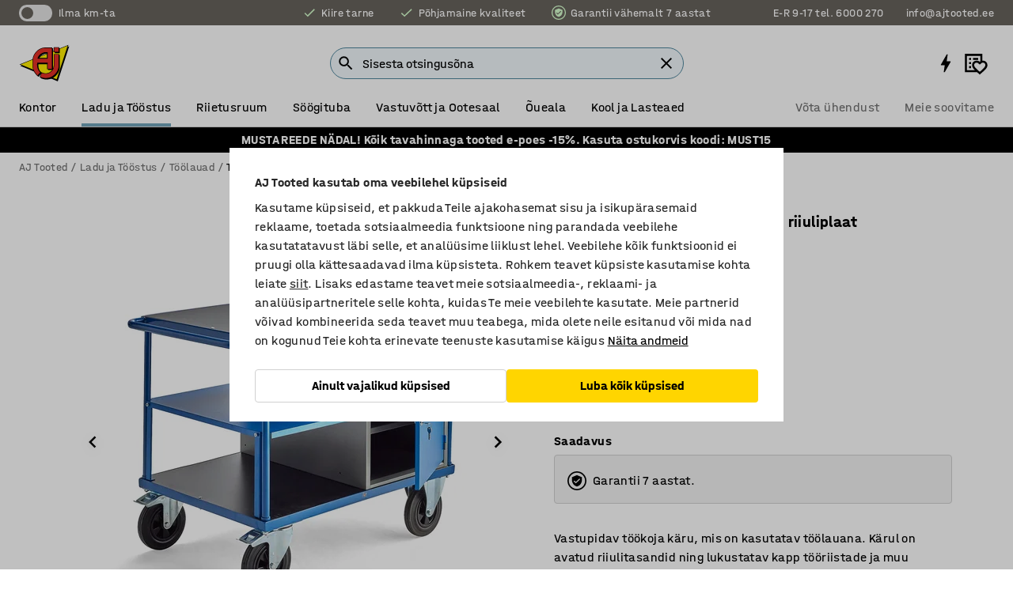

--- FILE ---
content_type: text/html; charset=utf-8
request_url: https://www.ajtooted.ee/ladu-ja-toostus/toolauad/tookojalauad/toolaud-600739-600737
body_size: 43079
content:

<!DOCTYPE html>
<html lang="et">

<head>
    <meta charset="utf-8" />
    <meta name="viewport" content="width=device-width, initial-scale=1.0">
    <meta name="theme-color" content="white" />

    <meta http-equiv="Content-Security-Policy" content="frame-src 'self'
https://*.cookiebot.com
https://*.cdn.optimizely.com
https://*.googletagmanager.com
https://*.cdn-pci.optimizely.com
https://*.google.com
https://*.google-analytics.com
https://*.checkout.dibspayment.eu
https://checkout.dibspayment.eu
https://*.ajprodukter.se
https://*.ajprodukter.no
https://*.ajprodukter.dk
https://*.ajprodukty.sk
https://*.ajprodukty.pl
https://*.ajprodukty.cz
https://*.ajproducts.co.uk
https://*.ajproducts.ie
https://*.ajprodukte.de
https://*.ajprodukte.at
https://*.ajproducten.nl
https://*.kataloska-prodaja.si
https://*.ajproduktai.lt
https://*.ajtooted.ee
https://*.ajprodukti.lv
https://*.ajtuotteet.fi
https://*.kataloska-prodaja.com
https://*.kataloska-prodaja.ba
https://*.ajvorulistinn.is
https://*.ajproizvodi.com
https://*.dibspayment.eu
https://*.doubleclick.net
https://*.facebook.com
https://*.imbox.io
https://*.criteo.com
https://*.hotjar.com
https://*.triggerbee.com
https://*.sleeknote.com
https://player.qiwio.io/
https://www.zbozi.cz
https://cdn2.charpstar.net/
https://charpstar.se/
https://aj.bokahem.se/js/app.js
https://aj.bokahem.se/css/app.css
https://ct.pinterest.com/
https://checkoutshopper.adyen.com/
https://checkoutshopper-live.adyen.com
https://www.youtube.com/
https://tricommerce.dk
 https://tiger.tricommerce.com
 https://mercell.com
 https://p2p.mercell.com;">

        <script type="text/javascript">
            !function (a, b, c, d, e, f, g, h) {
                a.RaygunObject = e, a[e] = a[e] || function () {
                    (a[e].o = a[e].o || []).push(arguments)
                }, f = b.createElement(c), g = b.getElementsByTagName(c)[0],
                    f.async = 1, f.src = d, g.parentNode.insertBefore(f, g), h = a.onerror, a.onerror = function (b, c, d, f, g) {
                        h && h(b, c, d, f, g), g || (g = new Error(b)), a[e].q = a[e].q || [], a[e].q.push({
                            e: g
                        })
                    }
            }(window, document, "script", "//cdn.raygun.io/raygun4js/raygun.min.js", "rg4js");
        </script>
        <script type="text/javascript">
            rg4js('apiKey', 'SVMda9UO1vTzMuMFlHhb6g');
            rg4js('enableCrashReporting', true);
            rg4js('setVersion', '143.0.0');
            rg4js('options', {
                ignore3rdPartyErrors: true,
                ignoreAjaxError: true,
                ignoreAjaxAbort: true
            });
        </script>
    <link rel="apple-touch-icon" sizes="180x180" href="/apple-touch-icon.png">
    <link rel="icon" type="image/png" href="/favicon-512x512.png" sizes="512x512">
    <link rel="icon" type="image/png" href="/favicon-192x192.png" sizes="192x192">
    <link rel="icon" type="image/png" href="/favicon-32x32.png" sizes="32x32">
    <link rel="icon" type="image/png" href="/favicon-16x16.png" sizes="16x16">
    <link rel="icon" type="image/png" href="/maskable_icon_x192.png" sizes="192x192">

    <link rel="manifest" href="/manifest">
    <link rel="mask-icon" href="/safari-pinned-tab.svg" color="#e63027">
    <meta name="msapplication-TileColor" content="#fff">
    <link rel="shortcut icon" href="/favicon.ico">

    <title>Töölaud MOBILE, 1000 x 700 mm, ratastel, kapp + riiuliplaat | AJ Tooted</title><link rel="stylesheet" type="text/css" href="/assets/browser.bundle.fe62491b6b1e3798c9b2.css" />
<meta name="description" content="Vastupidav töökoja käru, mis on kasutatav töölauana. Kärul on avatud riiulitasandid ning lukustatav kapp tööriistade ja muu hoidmiseks. Lai käepide võimaldab käruga sujuvalt manööverdada." data-dynamic="1" />
<meta name="robots" content="index,follow" data-dynamic="1" />
<meta property="og:url" content="https://www.ajtooted.ee/ladu-ja-toostus/toolauad/tookojalauad/toolaud-600739-600737" data-dynamic="1" />
<meta property="og:type" content="website" data-dynamic="1" />
<meta property="og:title" content="Töölaud MOBILE, 1000 x 700 mm, ratastel, kapp + riiuliplaat" data-dynamic="1" />
<meta property="og:description" content="Vastupidav töökoja käru, mis on kasutatav töölauana. Kärul on avatud riiulitasandid ning lukustatav kapp tööriistade ja muu hoidmiseks. Lai käepide võimaldab käruga sujuvalt manööverdada." data-dynamic="1" />
<meta property="product:condition" content="new" data-dynamic="1" />
<meta property="product:retailer_item_id" content="2-600737" data-dynamic="1" />
<meta property="product:availability" content="in stock" data-dynamic="1" />
<meta property="product:price:amount" content="615.04" data-dynamic="1" />
<meta property="product:price:currency" content="EUR" data-dynamic="1" />
<meta property="og:image" content="https://static.ajproducts.com/cdn-cgi/image/width=770,format=jpeg/globalassets/600738.jpg?ref=AD044651B4" data-dynamic="1" />

                <script>
                if (!('Promise' in window && Promise.prototype.finally)) {
                    document.write('<' + 'script src="/assets/polyfills.bundle.efde0bc54e54b822d27a.js" onerror="window.rg4js&&window.rg4js(\'send\', new Error(\'Failed to load: /assets/polyfills.bundle.efde0bc54e54b822d27a.js\'))"></' + 'script>');
                }
                </script>
                <script>
                window.scopeReady = new Promise(function (res, rej) { window.resolveScopeReady = res; window.rejectScopeReady = rej; });
                </script>
            <link rel="canonical" href="https://www.ajtooted.ee/ladu-ja-toostus/toolauad/tookojalauad/toolaud-600739-600737" id="link-canonical" />
<script src="/assets/browser.bundle.9e976a0699401f402624.js" async></script>
<script src="/assets/nitro.bundle.8ac310db67b5a1fe674b.js" async></script>
<script src="/assets/glitz.bundle.c109fca36cacfb727999.js" async></script>
<script src="/assets/vendor-f501a089.bundle.0d0cd39ef2c8d3d61e54.js" async></script>
<script src="/assets/4373.bundle.e144adfae7eb7162111d.js" async></script>
<script src="/assets/vendor-d2eb5610.bundle.7c6b670102fa446eaa22.js" async></script>
<link rel="stylesheet" type="text/css" href="/assets/browser.bundle.fe62491b6b1e3798c9b2.css" />
<link rel="preload" href="/assets/HalvarAJPMittel-Rg.69f693f8a9de0cc6bc9f..woff2" as="font" crossorigin="anonymous" />
<link rel="preload" href="/assets/HalvarAJPMittel-Bd.e161d90eb98cc343e22d..woff2" as="font" crossorigin="anonymous" />


            <link rel="alternate" hreflang="et-ee" class="link-canonical-alternate" href="https://www.ajtooted.ee/ladu-ja-toostus/toolauad/tookojalauad/toolaud-600739-600737">
            <link rel="alternate" hreflang="cs-cz" class="link-canonical-alternate" href="https://www.ajprodukty.cz/sklady-a-dilny/stoly-do-dilny/stoly-na-naradi/dilensky-vozik-600739-600737">
            <link rel="alternate" hreflang="da-dk" class="link-canonical-alternate" href="https://www.ajprodukter.dk/lager-vaerksted/arbejdsborde-vaerkstedsborde/vaerkstedsborde/vaerkstedsvogn-600739-600737">
            <link rel="alternate" hreflang="de-at" class="link-canonical-alternate" href="https://www.ajprodukte.at/lager-industrie/tische-werkbanke/werkzeugbanke/werkstattwagen-600739-600737">
            <link rel="alternate" hreflang="de-de" class="link-canonical-alternate" href="https://www.ajprodukte.de/lager-industrie/tische-werkbanke/werkzeugbanke/werkstattwagen-600739-600737">
            <link rel="alternate" hreflang="en-gb" class="link-canonical-alternate" href="https://www.ajproducts.co.uk/warehouse-workshop/tables-workbenches/tool-benches/workshop-trolley-600739-600737">
            <link rel="alternate" hreflang="en-ie" class="link-canonical-alternate" href="https://www.ajproducts.ie/warehouse-workshop/tables-workbenches/tool-benches/workshop-trolley-600739-600737">
            <link rel="alternate" hreflang="fi-fi" class="link-canonical-alternate" href="https://www.ajtuotteet.fi/varasto-teollisuus/poydat/tyopenkit/tyopenkki-600739-600737">
            <link rel="alternate" hreflang="is-is" class="link-canonical-alternate" href="https://www.ajvorulistinn.is/voruhusio-og-ionaourinn/boro-og-vinnubekkir/verkfaerabekkir/verkstaeoisvagn-600739-600737">
            <link rel="alternate" hreflang="lt-lt" class="link-canonical-alternate" href="https://www.ajproduktai.lt/sandelis-ir-pramone/stalai-ir-darbastaliai/darbastaliai-irankiu-saugojimui/dirbtuviu-vezimelis-600739-600737">
            <link rel="alternate" hreflang="lv-lv" class="link-canonical-alternate" href="https://www.ajprodukti.lv/noliktavu-aprikojums-un-darbnicu-aprikojums/darbagaldi-un-darbnicu-ratini/darbnicu-ratini-ar-atvilktnem/darbnicas-ratini-600739-600737">
            <link rel="alternate" hreflang="nb-no" class="link-canonical-alternate" href="https://www.ajprodukter.no/lager-og-verksted/bord/verktoybenker/verkstedvogn-600739-600737">
            <link rel="alternate" hreflang="pl-pl" class="link-canonical-alternate" href="https://www.ajprodukty.pl/przemysl-i-magazyn/stoly/stoly-narzedziowe/wozek-warsztatowy-600739-600737">
            <link rel="alternate" hreflang="sk-sk" class="link-canonical-alternate" href="https://www.ajprodukty.sk/sklad-a-dielna/stoly-do-dielne/stoly-na-naradie/dielensky-vozik-600739-600737">
            <link rel="alternate" hreflang="sv-se" class="link-canonical-alternate" href="https://www.ajprodukter.se/lager-verkstad/bord/verktygsbankar/verkstadsvagn-600739-600737">
    <style data-glitz>.a{background-color:white}.b{flex-direction:column;-webkit-box-orient:vertical;-webkit-box-direction:normal}.c{display:-webkit-box;display:-moz-box;display:-ms-flexbox;display:-webkit-flex;display:flex}.d{min-height:100vh}.g{pointer-events:none}.h{opacity:0}.k{transform:translate(0, -100%)}.l{left:16px}.m{top:16px}.n{position:fixed}.o{font-size:16px}.p{padding-bottom:8px}.q{padding-top:8px}.r{padding-right:16px}.s{padding-left:16px}.t{height:40px}.x{border-radius:4px}.y{letter-spacing:0.4px}.z{line-height:1.2}.a0{justify-content:center;-webkit-box-pack:center}.a1{align-items:center;-webkit-box-align:center}.a2{display:-webkit-inline-box;display:-moz-inline-box;display:-ms-inline-flexbox;display:-webkit-inline-flex;display:inline-flex}.a3{transition-timing-function:ease-out}.a4{transition-duration:200ms}.a5{transition-property:color, background-color, border-color;-webkit-transition-property:color, background-color, border-color;-moz-transition-property:color, background-color, border-color}.ar{border-bottom-style:solid}.as{border-bottom-width:1px}.at{border-bottom-color:#D1D1D1}.au{border-top-style:solid}.av{border-top-width:1px}.aw{border-top-color:#D1D1D1}.ax{border-right-style:solid}.ay{border-right-width:1px}.az{border-right-color:#D1D1D1}.b0{border-left-style:solid}.b1{border-left-width:1px}.b2{border-left-color:#D1D1D1}.b3{outline-offset:5px}.b4{font-weight:bold}.b5{text-transform:uppercase}.b6{color:black}.bb{text-shadow:none}.bc{cursor:pointer}.bd{text-align:inherit}.be{text-decoration:none}.bf{-webkit-user-select:none;-moz-user-select:none;-ms-user-select:none;user-select:none}.bg{font-variant:inherit}.bh{font-style:inherit}.bi{font-family:inherit}.bl{z-index:6}.bm{min-height:auto}.bn{position:relative}.bo{top:0}.bp{will-change:opacity}.bq{width:100%}.br{height:100%}.bs{left:0}.bt{bottom:0}.bu{right:0}.bv{background-color:black}.bw{transition-timing-function:ease-in-out}.bx{transition-property:opacity;-webkit-transition-property:opacity;-moz-transition-property:opacity}.by{border-bottom-color:#DF5C1D}.bz{border-top-color:#DF5C1D}.c0{border-right-color:#DF5C1D}.c1{border-left-color:#DF5C1D}.c2{background-color:#FFEBD6}.c3{border-bottom-width:2px}.c4{border-top-width:2px}.c5{border-right-width:2px}.c6{border-left-width:2px}.c7{margin-bottom:16px}.c8{margin-top:16px}.c9{padding-bottom:16px}.ca{padding-top:16px}.cb{pointer-events:auto}.cm{transition-duration:300ms}.cn{transition-property:box-shadow;-webkit-transition-property:box-shadow;-moz-transition-property:box-shadow}.co{min-height:0}.cp{transition-property:all;-webkit-transition-property:all;-moz-transition-property:all}.cq{transform:translateY(0)}.cr{opacity:1}.cs{max-height:50px}.cy{color:white}.cz{background-color:#68635D}.d0{font-size:14px}.d1{min-height:32px}.d2{width:1366px}.d3{max-width:calc(100vw - 48px)}.d4{margin-right:auto}.d5{margin-left:auto}.d6{display:block}.d7{flex-wrap:wrap;-webkit-box-lines:multiple}.d8{flex-basis:0%}.d9{flex-shrink:1}.da{flex-grow:1;-webkit-box-flex:1}.db{font-weight:initial}.dg{margin-right:8px}.dh{margin-bottom:0}.di{height:21px}.dj{width:42px}.dk{display:inline-block}.dl{height:0}.dm{width:0}.dy{outline-offset:3px}.dz{transition-property:transform;-webkit-transition-property:transform;-moz-transition-property:transform}.e0{transition-duration:0.4s}.e1{border-radius:15px}.e2{background-color:#E6E6E6}.e3{position:absolute}.e5{flex-grow:2;-webkit-box-flex:2}.e6{margin-right:32px}.e9{text-decoration:inherit}.ea{color:inherit}.ee{color:#D6FFCD}.ef{font-size:1.3em}.eg{height:1em}.eh{width:1em}.ei{margin-left:6px}.eq{justify-content:flex-end;-webkit-box-pack:end}.er{margin-right:20px}.ez{display:none}.f0{stroke:none}.f1{top:-1px}.f3{margin-left:8px}.f4{font-size:1.4em}.f6{z-index:1}.f7{align-items:flex-start;-webkit-box-align:start}.fh{padding-top:20px}.fi{flex-basis:auto}.fj{flex-shrink:0}.fk{margin-top:4px}.fl{justify-content:space-between;-webkit-box-pack:justify}.fm{flex-direction:row;-webkit-box-orient:horizontal;-webkit-box-direction:normal}.fn{gap:32px}.fo{flex-grow:0;-webkit-box-flex:0}.fp{flex-basis:33%}.fs{text-decoration:underline}.ft{padding-right:0}.fu{padding-left:0}.fv{min-width:40px}.fw{line-height:1.5}.fx{background-color:transparent;background-color:initial}.fy{border-bottom-width:0}.fz{border-top-width:0}.g0{border-right-width:0}.g1{border-left-width:0}.g2{font-weight:inherit}.g3{margin-right:12px}.g4{margin-left:12px}.g5{width:30px}.g6{height:30px}.g7{font-size:1.5em}.ga{flex-basis:100%}.gb{width:447px}.gc{justify-content:flex-start;-webkit-box-pack:start}.gf{width:calc(100% - 16px)}.gg{margin-right:unset}.gh{margin-left:unset}.gi{width:inherit}.gk{transform:scale(1.3)}.gl{white-space:normal}.gm{white-space:nowrap}.gn{transform:scale(1)}.go{text-align:center}.gp{transition-property:opacity, transform;-webkit-transition-property:opacity, transform;-moz-transition-property:opacity, transform}.gq{text-overflow:ellipsis}.gr{overflow:hidden}.gs{background-color:#F1F8FC}.gt{border-radius:50px 0 0 50px}.gu{padding-bottom:3px}.gv{padding-top:3px}.gw{padding-right:3px}.gx{padding-left:3px}.h3{border-bottom-color:#4F879E}.h4{border-top-color:#4F879E}.h5{border-right-color:#4F879E}.h6{border-left-color:#4F879E}.hg{padding-left:40px}.hh{border-radius:50px}.hi{cursor:-webkit-text;cursor:text}.hj{right:10px}.hk{transform:translateY(-50%)}.hl{top:50%}.hm{border-radius:0}.hn{padding-bottom:0}.ho{padding-top:0}.hp{font-size:inherit}.hq{gap:8px}.hr{gap:4px}.hs{padding-right:4px}.ht{padding-left:4px}.hu{transform:scaleY(1)}.hv{will-change:transform}.hw{width:24px}.hx{font-size:1px}.hy{height:1px}.hz{visibility:hidden}.i0{align-items:flex-end;-webkit-box-align:end}.i1{outline-offset:0}.i2{min-height:30px}.i3{min-width:30px}.i7{transform:scale(0)}.i8{border-radius:100vw}.i9{font-size:12px}.ia{right:calc(50% - 15px)}.ib{min-width:9px}.ic{height:9px}.id{background-color:#E63027}.ie{margin-right:0}.if{margin-left:0}.ig{max-height:100px}.ii{margin-left:-32px}.ij{margin-left:32px}.ik{padding-bottom:12px}.il{padding-top:4px}.iw{color:#737373}.ix{box-shadow:0px 3px 5px 0px rgba(151, 151, 151, 0.5)}.iy{max-height:calc(100vh - 100% - 32px)}.iz{overflow-y:auto}.j0{margin-top:1px}.j1{color:#FFFFFF}.j2{background-color:#000000}.j3{padding-bottom:4px}.j6{max-width:100%}.j7{margin-bottom:8px}.j8{margin-top:8px}.jb{list-style:none}.jg{width:1125px}.jh{width:calc(54% - (32px * 0.54))}.ji{order:1}.jk{left:unset}.jm{padding-right:12px}.jn{padding-left:12px}.jo{border-top-left-radius:16px}.jp{border-top-right-radius:16px}.jq{border-bottom-left-radius:0}.jr{border-bottom-right-radius:16px}.js{width:-webkit-fit-content;width:-moz-fit-content;width:fit-content}.jt{margin-bottom:4px}.ju{margin-right:16px}.jv{margin-left:16px}.jw{font-size:20px}.jx{box-shadow:unset}.jy{align-items:stretch;-webkit-box-align:stretch}.jz{margin-left:-0px}.kc{object-fit:cover}.kd{object-position:center}.ke{transition-timing-function:ease-in}.kf{left:24px}.kg{color:#D1D1D1}.kh{line-height:1}.ki{-webkit-filter:drop-shadow(0 2px 4px rgba(0, 0, 0, .1)) drop-shadow(0 2px 8px rgba(0, 0, 0, .05));filter:drop-shadow(0 2px 4px rgba(0, 0, 0, .1)) drop-shadow(0 2px 8px rgba(0, 0, 0, .05))}.kj{transform:rotate(90deg)}.kk{right:24px}.kl{transform:rotate(270deg)}.km{height:68px}.kn{width:77%}.ko{overflow-x:scroll}.kp{scroll-behavior:smooth}.kr{scrollbar-width:none}.ku{background-color:transparent}.kv{border-bottom-color:transparent}.kw{border-top-color:transparent}.kx{border-right-color:transparent}.ky{border-left-color:transparent}.kz{border-bottom-color:#16819D}.l0{border-top-color:#16819D}.l1{border-right-color:#16819D}.l2{border-left-color:#16819D}.l3{border-bottom-width:thin}.l4{border-top-width:thin}.l5{border-right-width:thin}.l6{border-left-width:thin}.l7{box-shadow:0px 0px 8px 0px rgba(0,0,0,0.1)}.l8{height:50px}.l9{width:50px}.la{transition-property:background;-webkit-transition-property:background;-moz-transition-property:background}.lc{opacity:0.7}.ld{width:calc(46% - (32px * 0.46))}.le{order:2}.lf{margin-bottom:32px}.lg{line-height:36px}.lh{margin-top:0}.li{font-family:HalvarMittel}.lj{font-size:24px}.lk{line-height:30px}.ll{line-height:1.5rem}.lt{display:inline}.lu{flex-wrap:nowrap;-webkit-box-lines:nowrap}.lv{width:20px}.lw{height:20px}.lx{background-color:#F3F3F3}.ly{margin-bottom:24px}.m0{padding-bottom:24px}.m1{padding-top:24px}.m9{-webkit-break-inside:avoid;-ms-break-inside:avoid;break-inside:avoid}.ma{text-align:left}.md{top:-4px}.mf{page-break-inside:auto}.mg{-webkit-column-count:1;column-count:1}.mh{list-style-type:none}.mi{margin-right:4px}.mj{margin-top:24px}.ml{flex-basis:0}.mm{background-color:#D1D1D1}.mn{height:400px}.mq{width:calc(100% / 4)}.mr{max-width:calc(100% / 4)}.my{background-color:#FFD500}.mz{min-height:62px}.n0{height:inherit}.n1{min-height:inherit}.n2{margin-left:4px}.n3{width:54.54545454545455px}.n5{object-fit:contain}.n6{width:48px}.n7{width:123.07692307692307px}.n9{width:38.095238095238095px}.nb{width:41.02564102564103px}.nd{width:49.48453608247423px}.nf{width:133.33333333333334px}.nh{padding-bottom:initial}.ni{padding-top:initial}.nk{stroke-width:1.5}.nl{content-visibility:hidden}.nm{transform:translatex(-100%)}.nn{-webkit-overflow-scrolling:touch}.no{overflow-x:hidden}.np{will-change:opacity, transform}.nq{border-bottom-color:#E6E6E6}.nr{outline-offset:-2px}.ns{padding-right:48px}.nt{height:auto}.nu{min-height:48px}.nv{right:16px}.nw{font-weight:normal}.nx{border-bottom-color:#f3f3f3}.ny{height:48px}.nz{z-index:4}.o0{transform:translateX(-50%)}.o1{left:50%}.o2{z-index:15}.e:focus{pointer-events:none}.f:focus{opacity:0}.i:focus{z-index:7}.j:focus{transform:translate(0, 0)}.aj:focus{outline-color:#16819D}.b7:focus{border-radius:4px}.b8:focus{outline-style:solid}.b9:focus{outline-width:0}.ba:focus{isolation:initial}.eb:focus{outline-color:transparent}.gy:focus{border-bottom-color:#4F879E}.gz:focus{border-top-color:#4F879E}.h0:focus{border-right-color:#4F879E}.h1:focus{border-left-color:#4F879E}.h7:focus{outline-color:#4F879E}.h8:focus{border-right-width:1px}.h9:focus{border-left-width:1px}.ha:focus{border-bottom-width:1px}.hb:focus{border-bottom-style:solid}.hc:focus{border-top-width:1px}.hd:focus{border-top-style:solid}.he:focus{border-right-style:solid}.hf:focus{border-left-style:solid}.u:is(.disabledLink){cursor:not-allowed}.v:disabled{cursor:not-allowed}.ac:disabled{border-bottom-color:#D1D1D1}.ae:disabled{border-top-color:#D1D1D1}.af:disabled{border-right-color:#D1D1D1}.ag:disabled{border-left-color:#D1D1D1}.ah:disabled{background-color:white}.ai:disabled{color:#737373}.mv:disabled{background-color:#D1D1D1}.w:active{outline-width:0}.ec:active{text-decoration:underline}.ed:active{color:#16819D}.i5:active{text-decoration:inherit}.i6:active{color:inherit}.a6:disabled:hover{border-bottom-color:#D1D1D1}.a7:disabled:hover{border-top-color:#D1D1D1}.a8:disabled:hover{border-right-color:#D1D1D1}.a9:disabled:hover{border-left-color:#D1D1D1}.aa:disabled:hover{background-color:white}.ab:disabled:hover{color:#737373}.mu:disabled:hover{background-color:#D1D1D1}.ak:hover:not([disabled],.disabledLink){color:black}.al:hover:not([disabled],.disabledLink){background-color:#f3f3f3}.mw:hover:not([disabled],.disabledLink){background-color:#F2CA00}.am:active:not([disabled],.disabledLink){border-bottom-color:#f3f3f3}.an:active:not([disabled],.disabledLink){border-top-color:#f3f3f3}.ao:active:not([disabled],.disabledLink){border-right-color:#f3f3f3}.ap:active:not([disabled],.disabledLink){border-left-color:#f3f3f3}.aq:active:not([disabled],.disabledLink){background-color:#f3f3f3}.mx:active:not([disabled],.disabledLink){background-color:#FFF0A3}.dd:has(:focus-within)> span{outline-style:solid}.de:has(:focus-within)> span{outline-color:inherit}.df:has(:focus-within)> span{outline-width:2px}.dn::before{background-color:#68635D}.do::before{transition-timing-function:ease-in-out}.dp::before{transition-duration:0.4s}.dq::before{transition-property:transform;-webkit-transition-property:transform;-moz-transition-property:transform}.dr::before{border-radius:50%}.ds::before{bottom:3px}.dt::before{left:3px}.du::before{width:15px}.dv::before{height:15px}.dw::before{position:absolute}.dx::before{content:""}.lm::before{margin-right:8px}.ln::before{background-color:black}.lo::before{height:5px}.lp::before{width:5px}.lq::before{display:inline-block}.e4:first-letter{text-transform:uppercase}.e7:hover{text-decoration:inherit}.e8:hover{color:inherit}.fq:hover{text-decoration:underline}.fr:hover{color:#16819D}.gj:hover{cursor:initial}.i4:hover{text-decoration:none}.iv:hover{color:black}.h2::placeholder{color:black}.ih:nth-child(n+2){margin-left:0}.im::after{border-bottom-color:transparent}.in::after{border-bottom-style:solid}.io::after{border-bottom-width:4px}.ip::after{width:100%}.iq::after{bottom:0}.ir::after{right:0}.is::after{position:absolute}.it::after{content:""}.iu::after{border-bottom-color:#72A5BA}.j9:empty:before{white-space:pre}.ja:empty:before{content:" "}.jc:after{white-space:pre}.jd:after{content:" / "}.jl:first-child{margin-top:16px}.kt:first-child{margin-left:auto}.k9:before{padding-top:100%}.ka:before{float:left}.kb:before{content:""}.lb:before{padding-top:150%}.n4:before{padding-top:88%}.n8:before{padding-top:39%}.na:before{padding-top:126%}.nc:before{padding-top:117%}.ne:before{padding-top:97%}.ng:before{padding-top:36%}.kq::-webkit-scrollbar{display:none}.ks:last-child{margin-right:auto}.nj:last-child{margin-right:0}.mk:not(:first-child){margin-left:24px}</style><style data-glitz media="print">.bj{min-height:0}.bk{position:relative}.cc{box-shadow:none}.cd{border-bottom-style:solid}.ce{border-bottom-width:1px}.cf{border-bottom-color:#D1D1D1}.cg{margin-bottom:24px}.ch{margin-top:24px}.ci{padding-bottom:0}.cj{min-height:auto}.ck{justify-content:flex-start;-webkit-box-pack:start}.cl{font-size:14px}.ct{pointer-events:auto}.cu{opacity:1}.cv{max-height:50px}.cw{transform:none}.cx{height:0}.dc{display:none}.ej{z-index:10}.ek{color:black}.el{transform:translate(-50%, 0)}.em{left:50%}.en{top:60px}.eo{position:absolute}.ep{display:-webkit-box;display:-moz-box;display:-ms-flexbox;display:-webkit-flex;display:flex}.es{margin-bottom:16px}.et{margin-top:16px}.eu{margin-right:16px}.ev{margin-left:16px}.ew{align-items:center;-webkit-box-align:center}.ex{font-size:2.2em}.ey{display:block}.f2{white-space:nowrap}.f5{height:100%}.fb{margin-top:0}.fc{padding-bottom:8px}.fd{padding-top:8px}.fe{flex-direction:column;-webkit-box-orient:vertical;-webkit-box-direction:normal}.ff{margin-bottom:32px}.fg{justify-content:space-evenly;-webkit-box-pack:space-evenly}.j4{min-height:initial}.j5{zoom:0.6}.je{width:auto}.jf{max-width:calc(100% - 65px)}.jj{margin-bottom:0}.k0{border-top-color:#D1D1D1}.k1{border-top-style:solid}.k2{border-top-width:1px}.k3{border-right-color:#D1D1D1}.k4{border-right-style:solid}.k5{border-right-width:1px}.k6{border-left-color:#D1D1D1}.k7{border-left-style:solid}.k8{border-left-width:1px}.lr{margin-right:0}.ls{margin-left:0}.lz{background-color:transparent}.m2{width:1300px}.m3{padding-right:90px}.m4{padding-left:0}.m5{-webkit-break-after:avoid;-ms-break-after:avoid;break-after:avoid}.m8{-webkit-break-inside:unset;-ms-break-inside:unset;break-inside:unset}.mb{display:inline}.mc{-webkit-break-inside:avoid;-ms-break-inside:avoid;break-inside:avoid}.mo{width:100%}.mp{justify-content:center;-webkit-box-pack:center}.ms{margin-right:32px}.mt{margin-left:32px}.f8:after{font-size:10px}.f9:after{white-space:nowrap}.fa:after{content:attr(data-page-url)}</style><style data-glitz media="(min-width: 768px)">.me{-webkit-column-gap:32px;column-gap:32px}</style><style data-glitz media="(min-width: 1024px)">.g8{flex-basis:auto}.g9{flex-shrink:0}.gd{max-width:585px}.ge{width:100%}.m6{flex-grow:1;-webkit-box-flex:1}.m7{flex-basis:50%}</style>
        <script data-cookieconsent="ignore">
            window.dataLayer = window.dataLayer || [];
            function gtag() {
                dataLayer.push(arguments);
            }
            gtag("consent", "default", {
                ad_storage: "denied",
                analytics_storage: "denied",
                ad_personalization: 'denied',
                ad_user_data: 'denied',
                wait_for_update: 500,
            });
            gtag("set", "ads_data_redaction", true);
        </script>
        <script data-cookieconsent="ignore" type="text/javascript">
            if (!('dataLayer' in window)) {
                window.dataLayer = [];
            }

            window.dataLayer.push({
                event: 'originalReferrer',
                originalReferrer: document.referrer,
            });

            window.dataLayer.push({
                event: 'originalLocation',
                originalLocation: document.location.href,
            });

            window.gtmEnabled = true;
        </script>
<!-- Google Tag Manager -->
<script data-cookieconsent="ignore">(function(w,d,s,l,i){w[l]=w[l]||[];w[l].push({'gtm.start':
new Date().getTime(),event:'gtm.js'});var f=d.getElementsByTagName(s)[0],
j=d.createElement(s),dl=l!='dataLayer'?'&l='+l:'';j.async=true;j.src=
'https://www.googletagmanager.com/gtm.js?id='+i+dl;f.parentNode.insertBefore(j,f);
})(window,document,'script','dataLayer','GTM-K2RM35S');</script>
<!-- End Google Tag Manager -->        <script id="Cookiebot" src="https://consent.cookiebot.com/uc.js" data-cbid="a88b88ea-38c4-4406-bfc9-5471fb9df620"
            data-culture="et" type="text/javascript" async></script>


        <script type="text/javascript">
                window.externalScriptEnable = true;
        </script>

    <script>
        window.isPrivateBusinessSelectorEnabled = false;
    </script>   
</head>

<body class="aj-site">

<!-- Google Tag Manager (noscript) -->
<noscript><iframe src="https://www.googletagmanager.com/ns.html?id=GTM-K2RM35S"
height="0" width="0" style="display:none;visibility:hidden"></iframe></noscript>
<!-- End Google Tag Manager (noscript) -->

    <div id="container"><div><div class="a b c d"><button aria-label="Mine sisu juurde" type="button" class="e f g h i j k l m n o p q r s t u v w x y z a0 a1 a2 a3 a4 a5 a6 a7 a8 a9 aa ab ac ae af ag ah ai aj ak al am an ao ap aq ar as at au av aw ax ay az b0 b1 b2 b3 b4 b5 a b6 b7 b8 b9 ba bb bc bd be bf bg bh bi">Mine sisu juurde</button><header class="bj bk g bl bm bn bo"><div class="g h bp bq br bs bt bu bo n bv bw a4 bx"></div><noscript><div class="a0 by bz c0 c1 c2 b6 ar c3 au c4 ax c5 b0 c6 x c7 c8 c9 ca r s c"><div>Näib, et Sinu veebilehitseja seadetes ei ole JavaScript lubatud. See on vajalik veebilehe külastamiseks.</div></div></noscript><div class="bn"><div class="height-measuring-wrapper cb"><div class="cc cd ce cf cg ch ci cj ck cl bw cm cn bn co b c ar as at bq a b6"><div><div class="bw cp cm cb cq cr cs ct cu cv cw cx cy cz d0 c bq"><div class="cx d1 d2 d3 d4 d5 d6"><div class="a1 br a0 d7 c"><div class="d8 d9 da a1 c db d0 dc"><label aria-label="Ilma km-ta" class="dd de df dg dh di dj dk bn"><input type="checkbox" class="dl dm h"/><span class="dn do dp dq dr ds dt du dv dw dx dy dz bw e0 e1 e2 bt bu bs bo bc e3"></span></label><span class="cy e4">Ilma km-ta</span></div><div class="d8 d9 e5 c a0 a1 dc"><a class="e6 e7 e8 e9 a1 ea c b7 b8 eb b9 ba ec ed" data-scope-link="true" href="/meie-teenused"><svg xmlns="http://www.w3.org/2000/svg" height="1em" viewBox="0 0 24 24" width="1em" class="ee ef eg eh a2"><path d="M0 0h24v24H0V0z" fill="transparent"></path><path fill="currentColor" d="M9 16.17L4.83 12l-1.42 1.41L9 19 21 7l-1.41-1.41L9 16.17z"></path></svg><div class="ei dk">Kiire tarne</div></a><a class="e6 e7 e8 e9 a1 ea c b7 b8 eb b9 ba ec ed" data-scope-link="true" href="/aj-grupi-tutvustus"><svg xmlns="http://www.w3.org/2000/svg" height="1em" viewBox="0 0 24 24" width="1em" class="ee ef eg eh a2"><path d="M0 0h24v24H0V0z" fill="transparent"></path><path fill="currentColor" d="M9 16.17L4.83 12l-1.42 1.41L9 19 21 7l-1.41-1.41L9 16.17z"></path></svg><div class="ei dk">Põhjamaine kvaliteet</div></a><a class="e7 e8 e9 a1 ea c b7 b8 eb b9 ba ec ed" data-scope-link="true" href="/muugitingimused"><svg xmlns="http://www.w3.org/2000/svg" width="1em" height="1em" viewBox="0 0 25 25" fill="currentColor" stroke="none" stroke-width="1" class="ee ef eg eh a2"><g id="Produktsida" fill="none" fill-rule="evenodd"><g id="Shield" fill="currentColor"><path d="M11.0548736,15.9090909 L8.16598468,13.1818182 L9.18487042,12.219933 L11.0548736,13.9788823 L15.8151296,9.48622199 L16.8326513,10.4545455 L11.0548736,15.9090909 Z M12.5,0 C19.4035594,0 25,5.59644063 25,12.5 C25,19.4035594 19.4035594,25 12.5,25 C5.59644063,25 0,19.4035594 0,12.5 C0,5.59644063 5.59644063,0 12.5,0 Z M12.5,1.8 C6.59055318,1.8 1.8,6.59055318 1.8,12.5 C1.8,18.4094468 6.59055318,23.2 12.5,23.2 C18.4094468,23.2 23.2,18.4094468 23.2,12.5 C23.2,6.59055318 18.4094468,1.8 12.5,1.8 Z M12.499318,5 L19,7.72727273 L19,11.8181818 C19,15.6026268 16.2270486,19.141128 12.499318,20 C8.77295142,19.141128 6,15.6026268 6,11.8181818 L6,11.8181818 L6,7.72727273 L12.499318,5 Z" id="Fill-1"></path></g></g></svg><div class="ei dk">Garantii vähemalt 7 aastat</div></a></div><div class="ej ek el em en eo ep eq d8 d9 da c"><a aria-label="Helista numbrile E-R 9-17 tel. 6000 270" target="_blank" class="er es et eu ev ew ep e7 e8 e9 ea b7 b8 eb b9 ba ec ed" href="tel:E-R 9-17 tel. 6000 270"><svg xmlns="http://www.w3.org/2000/svg" height="1em" viewBox="0 0 24 24" width="1em" class="ex ek ey ez cy ef f0 f1 bn eg eh"><path d="M0 0h24v24H0V0z" fill="none"></path><path fill="currentColor" d="M6.54 5c.06.89.21 1.76.45 2.59l-1.2 1.2c-.41-1.2-.67-2.47-.76-3.79h1.51m9.86 12.02c.85.24 1.72.39 2.6.45v1.49c-1.32-.09-2.59-.35-3.8-.75l1.2-1.19M7.5 3H4c-.55 0-1 .45-1 1 0 9.39 7.61 17 17 17 .55 0 1-.45 1-1v-3.49c0-.55-.45-1-1-1-1.24 0-2.45-.2-3.57-.57-.1-.04-.21-.05-.31-.05-.26 0-.51.1-.71.29l-2.2 2.2c-2.83-1.45-5.15-3.76-6.59-6.59l2.2-2.2c.28-.28.36-.67.25-1.02C8.7 6.45 8.5 5.25 8.5 4c0-.55-.45-1-1-1z"></path></svg><span class="f2 f3">E-R 9-17 tel. 6000 270</span></a><a aria-label="Saada e-kiri aadressile info@ajtooted.ee" target="_blank" class="es et eu ev ew ep e7 e8 e9 ea b7 b8 eb b9 ba ec ed" href="mailto:info@ajtooted.ee"><svg xmlns="http://www.w3.org/2000/svg" height="1em" viewBox="0 0 24 24" width="1em" class="ex ek ey ez cy f4 f1 bn eg eh"><path d="M0 0h24v24H0V0z" fill="none"></path><path fill="currentColor" d="M22 6c0-1.1-.9-2-2-2H4c-1.1 0-2 .9-2 2v12c0 1.1.9 2 2 2h16c1.1 0 2-.9 2-2V6zm-2 0l-8 5-8-5h16zm0 12H4V8l8 5 8-5v10z"></path></svg><span class="f2 f3">info@ajtooted.ee</span></a></div></div></div></div></div><div class="f5 f6 a f7 b c d2 d3 d4 d5"><div data-page-url="https://www.ajtooted.ee/ladu-ja-toostus/toolauad/tookojalauad/toolaud-600739-600737" id="top-area" class="f8 f9 fa fb fc fd fe ff fg c9 fh fi fj da fk a1 bq fl fm c bn"><div class="fn a1 c fo d9 fp"><a aria-label="Mine avalehele" id="top-area-home" class="b7 b8 eb b9 ba ec ed fq fr fs b6" data-scope-link="true" href="/"><svg xmlns="http://www.w3.org/2000/svg" xml:space="preserve" viewBox="133 300 330 247" height="48" class="d6"><path d="m380.69 532.11-1.49-.62-239.42-98.95-3.41-1.4 3.42-1.37 312.6-124.8 2.98-1.19-.99 3.05-73.19 223.74z"></path><path d="m385.69 541.11-1.49-.62-239.42-98.95-3.41-1.4 3.42-1.37 312.6-124.8 2.98-1.19-.99 3.05-73.19 223.74z"></path><path fill="#FFED00" d="m144.09 431.23 234.51 96.75 71.67-219.1z"></path><path d="M398.91 357.84h-33.2v-1.5l.03-29.66v-1.5h1.49l30.18-.04h1.5v32.7M312.38 529.39c-19.33 0-36.97-8.45-37.71-8.8l-1.31-.64.6-1.33 13.15-29.04.64-1.41 1.39.67c7.87 3.83 16.16 5.77 24.62 5.77 14.2 0 24.13-5.54 24.23-5.6 18.36-12.06 26.61-24.87 27.49-42.77l.01-.11.02-.1c.22-1.11.23-1.41.23-1.42v-74.83h1.5l30.23-.05h1.5v80.75c-.03.35-.7 8.68-3.05 17.04-3.96 14.08-11.66 26.04-25.74 40-17.04 14.97-30.94 19.09-50.65 21.46-2.32.27-4.71.41-7.15.41"></path><path d="m259.45 511.14-.43-.37c-14.01-11.93-30.28-29.72-31.82-61.65-.61-12.68-.21-36.16.5-50.65v-.09l.02-.09c3.07-17.81 10.72-32.95 23.39-46.28 8.65-9.1 27.33-24.64 55.24-26.46h47.77l-.01 1.5V467.5h-1.57c-1.25 0-19.06-.03-26.18-.04h-4.42v-38h-61.92c-4.15 42.06 20.8 53.65 21.88 54.13l1.85.82-1.31 1.53s-5.3 6.17-10.62 12.34c-2.66 3.08-5.32 6.17-7.32 8.48-3.78 4.36-3.78 4.36-4.48 4.37zm7.41-121.78c3.34.03 10.86.05 20.79.05 12.38 0 23.98-.03 27.91-.07l-.07-29.46c-26.79.41-44.24 17.11-48.63 29.48M394.14 351.76h-34.9v-1.5l.02-29.95v-1.5h34.879999999999995v32.95"></path><path d="M307.64 522.74c-19.22 0-38.58-8.76-39.4-9.14l-1.38-.63.64-1.37 12.75-27.25.64-1.38 1.37.67c7.57 3.68 15.57 5.55 23.76 5.55 14.81 0 25.34-6.17 25.44-6.24 18.39-12.08 26.63-24.89 27.52-42.79l.01-.11.02-.1c.21-1.11.23-1.41.23-1.42V363.7h34.87v1.5l.13 78.87c-.02.4-.5 7.76-3.57 17.5-3.17 10.08-9.43 25.19-27.09 39.95-15.33 13.33-28.53 18.82-50.44 20.97-1.76.16-3.61.25-5.5.25"></path><path d="m254.66 506.89-1.31-1.23-1.58-1.6c-12.76-12.96-28.63-29.08-30.1-59.63-.61-12.66-.21-36.15.5-50.64v-.09l.01-.09c3.07-17.81 10.72-32.95 23.39-46.28 8.65-9.1 27.33-24.64 55.24-26.46h48.7v1.5s.02 100.73.02 138.49v.3l-.12.28c-.39.93-.45.93-3.62.93h-29.4V423.1h-62.13c-3.72 41.95 19.46 57.59 19.7 57.74l1.42.93-1.09 1.3c-7.14 8.47-17.99 21.4-18.63 22.33zm2.48-115.35c1.61.01 4.66.02 10.41.02 16.42 0 42.64-.06 48.98-.12v-37.35c-1.79-.1-3.53-.16-5.2-.16-12.9 0-23.22 3.11-33.45 10.07l-.06.04-.06.03c-14.36 7.98-19.32 22.56-20.62 27.47"></path><path fill="#E63027" d="M362.27 321.81h28.88v26.97h-28.88zM282.35 487l-4.25 9.05c-1.11 2.41-3.19 6.81-3.19 6.81-1.34 2.91-4.03 8.61-4.03 8.61 4.36 1.84 9.3 3.42 9.3 3.42 3.84 1.2 7.52 2.14 7.52 2.14 2.47.63 6.53 1.42 6.53 1.42 3.09.56 7.08.98 7.08.98 3.73.44 8.81.27 8.81.27 1.88-.06 6.47-.61 6.47-.61 1.16-.13 4.13-.58 4.13-.58 1.06-.16 3.72-.64 3.72-.64 1.2-.2 3.61-.75 3.61-.75 2.31-.53 4.64-1.23 4.64-1.23 1.95-.56 3.91-1.28 3.91-1.28 1.13-.41 3.48-1.36 3.48-1.36.81-.34 3.19-1.47 3.19-1.47.64-.31 2.33-1.2 2.33-1.2.33-.16 2-1.11 2-1.11 1.17-.6 5.18-3.27 5.18-3.27 5.81-4.08 10.88-8.69 10.88-8.69 4.33-3.59 9.55-9.75 9.55-9.75 4.29-4.99 7.76-11.09 7.76-11.09 3.45-5.99 5.47-11.96 5.47-11.96 3.84-9.67 4.82-20.67 4.82-20.67l-.13-77.36h-28.88v71.88s-.25 4.06-.72 6.86c0 0-.63 5.27-2.19 9.48 0 0-1.59 4.75-3.16 7.28 0 0-2.66 5.19-7.03 9.92 0 0-3.25 3.73-8.13 7.64 0 0-3.63 2.95-7.97 5.78 0 0-4.52 2.56-9.53 3.98 0 0-6.63 2.23-14.38 2.61 0 0-6.16.45-11.97-.63.01 0-7.13-.93-14.82-4.48"></path><path fill="#E63027" d="m346.55 459.36-.02-135.48-45.61-.02s-6.88.42-13.23 2.05c0 0-5.72 1.23-12.45 4.17 0 0-2.28 1-3.23 1.48 0 0-3.06 1.56-3.66 1.91 0 0-3.22 1.78-5.03 3.02 0 0-3.13 2.06-5.19 3.64 0 0-1.69 1.31-2.19 1.73 0 0-2.95 2.44-4.06 3.5 0 0-2.94 2.78-3.25 3.14 0 0-2.67 2.8-3.09 3.33 0 0-2.22 2.53-3.36 3.98 0 0-2.52 3.19-4.58 6.34 0 0-1.64 2.55-2.11 3.38 0 0-1.39 2.48-1.69 3.03 0 0-1.47 2.72-1.98 3.95 0 0-1.17 2.56-1.64 3.77 0 0-.81 2.11-1.3 3.42 0 0-1.16 3.45-1.66 5.22 0 0-.94 3.63-1.3 5.23 0 0-.52 2.44-.77 3.86 0 0-.27 6.81-.39 10.23 0 0-.19 7.42-.25 10.61 0 0-.09 5.59-.13 8.23 0 0 .02 2.81-.02 5.94 0 0 .05 4.83.06 7.63 0 0 .05 3.45.3 8.81 0 0 .34 5.7 1.31 10.42 0 0 .8 4.05 2.11 8.25 0 0 1.28 4.03 3.16 8.11 0 0 1.42 3.14 4.03 7.47 0 0 2.13 3.39 5.02 7.27 0 0 2.03 2.48 3.41 4.17 0 0 3.33 3.78 5.45 5.98l5.08 5.19 16.68-19.97s-3.03-2.47-5.76-5.73c0 0-2.97-3.63-4.81-6.73 0 0-1.92-3.34-2.27-4.14 0 0-2.06-4.3-2.83-6.58 0 0-1.45-4.13-2.36-7.98 0 0-1.22-5.55-1.59-9.59 0 0-.48-4.53-.48-9.23 0 0 .05-5 .23-7.16 0 0 .3-3.86.45-5.08l67.86-.02v39.25zm-29.31-64.94-61.95.09c-1.61-.03-1.52-1.69-1.52-1.69.05-.41.13-.64.13-.64.36-1.55.42-1.72.42-1.72 1.34-4.73 3.09-8.25 3.09-8.25 1.61-3.56 4.16-7.2 4.16-7.2 2.22-3.48 6.09-7.17 6.09-7.17 4.41-4.08 6.84-5.31 6.84-5.31 2.69-1.75 5.66-3.52 5.66-3.52 3.33-2.02 7.3-3.66 7.3-3.66 5.98-2.47 11.03-3.28 11.03-3.28 5.22-.94 8.98-1.05 8.98-1.05 2.31-.17 6.05-.06 6.05-.06 2.17.02 5.98.33 5.98.33l.02 43.13z"></path></svg></a><button aria-label="Ava peamenüü" tabindex="-1" type="button" class="g bx cm bw h dc ft fu fv o p q t fw u v w x y a0 a1 a2 ea b7 b8 eb b9 ba bb bc fx bd be bf fy fz g0 g1 g2 bg bh bi"><svg xmlns="http://www.w3.org/2000/svg" height="1em" viewBox="0 0 24 24" width="1em" class="g3 g4 g5 g6 b6 g7 a2"><path d="M0 0h24v24H0V0z" fill="none"></path><path fill="currentColor" d="M3 18h18v-2H3v2zm0-5h18v-2H3v2zm0-7v2h18V6H3z"></path></svg></button></div><div class="g8 g9 ga d9 fo gb dc bn gc c"><form action="/otsing" class="gd ge gf gg gh a1 c bn"><div class="da bn"><div class="bo bs e3"><div class="dk bq"><div class="gi a2"><span class="gj gi a1 a2"><button tabindex="-1" state="[object Object]" aria-label="Otsing" class=" feedback-default gk gl bn dc ft fu fv o p q t fw u v w x y a0 a1 a2 a3 a4 a5 ea b7 b8 eb b9 ba bb bc fx bd be bf fy fz g0 g1 g2 bg bh bi" type="submit"><span class="feedback-text gm gn cr go a0 a1 c a3 a4 gp gq gr"><svg xmlns="http://www.w3.org/2000/svg" viewBox="0 0 24 24" width="1em" height="1em" class="b6 gs gt gu gv gw gx d6 g7 eg eh"><path fill="none" d="M0 0h24v24H0z"></path><path fill="currentColor" d="M15.5 14h-.79l-.28-.27A6.47 6.47 0 0 0 16 9.5 6.5 6.5 0 1 0 9.5 16c1.61 0 3.09-.59 4.23-1.57l.27.28v.79l5 4.99L20.49 19zm-6 0C7.01 14 5 11.99 5 9.5S7.01 5 9.5 5 14 7.01 14 9.5 11.99 14 9.5 14"></path></svg></span></button></span></div></div></div><input type="search" aria-label="Otsing" placeholder="Sisesta otsingusõna" name="q" autoComplete="off" value="" class="gy gz h0 h1 h2 gs h3 h4 h5 h6 b8 h7 b9 h8 h9 ha hb hc hd he hf ay b1 as ar av au ax b0 r hg hh o p q t fw hi ea bq"/><button aria-label="Puhasta" type="button" class="hj hk hl e3 a1 c b7 b8 eb b9 ba hm bb bc fx bd be ea bf hn ho ft fu fy fz g0 g1 g2 bg bh hp bi"><svg xmlns="http://www.w3.org/2000/svg" height="1em" viewBox="0 0 24 24" width="1em" class="b6 gs g7 eg eh a2"><path d="M0 0h24v24H0V0z" fill="none"></path><path fill="currentColor" d="M19 6.41L17.59 5 12 10.59 6.41 5 5 6.41 10.59 12 5 17.59 6.41 19 12 13.41 17.59 19 19 17.59 13.41 12 19 6.41z"></path></svg></button></div></form></div><div id="top-area-sec-nav" class="hq fo d9 fp a1 eq c dc"><div class="a0 a1 b c"><div class="a0 a1 c"><div class="gi a2"><span class="gj gi a1 a2"><button aria-label="Sisene  / Loo konto" type="button" class="a1 hr c bc dg f3 hs ht hn ho o bn b7 b8 eb b9 ba hm bb fx bd be ea bf fy fz g0 g1 g2 bg bh bi"><div class="gm o">Sisene  / Loo konto</div><span class="hu d6 hv a3 cm dz"><svg xmlns="http://www.w3.org/2000/svg" height="1em" viewBox="0 0 24 24" width="1em" class="b6 hw g7 eg a2"><path d="M0 0h24v24H0V0z" fill="none"></path><path fill="currentColor" d="M7.41 8.59L12 13.17l4.59-4.58L18 10l-6 6-6-6 1.41-1.41z"></path></svg></span></button></span></div></div><div class="gi a2"><span class="gj gi a1 a2"><div class="hx bn d6 hy hz bq"> </div></span></div></div><div class="fast-order-button i0 c"><a title="Kiirtellimus" aria-label="Kiirtellimus" class="i1 i2 i3 g5 g6 a0 a1 c bn i4 i5 i6 e8 e9 ea b7 b8 eb b9 ba" tabindex="0" data-scope-link="true" href="/kassa?fastorder=true"><span class="fast-order-button-icon bn"><svg xmlns="http://www.w3.org/2000/svg" width="1em" height="1em" viewBox="0 0 24 24" fill="currentColor" class="g6 g5 b6 g7 a2"><path d="M11 21h-1l1-7H7.5c-.58 0-.57-.32-.38-.66.19-.34.05-.08.07-.12C8.48 10.94 10.42 7.54 13 3h1l-1 7h3.5c.49 0 .56.33.47.51l-.07.15C12.96 17.55 11 21 11 21z"></path></svg></span></a></div><div class="wishlist-button dg f3 a1 c"><button title="Soovikorv" aria-label="Soovikorv" type="button" class="bc hn ho ft fu a0 a1 a2 go i1 i2 i3 g5 g6 bn b7 b8 eb b9 ba hm bb fx be ea bf fy fz g0 g1 g2 bg bh hp bi"><span class="wishlist-button-icon bn"><div class="i7 i8 go i9 ia bo ib ic e3 a3 a4 dz id cy"></div><svg xmlns="http://www.w3.org/2000/svg" height="1em" viewBox="0 0 31 30" width="1em" class="g6 g5 b6 g7 a2"><path fill="currentColor" d="M24 2.67v8.91l.5-.04h.3a5.73 5.73 0 0 1 5.87 5.74c0 1.68-.39 2.96-1.6 4.52l-.3.4-.75.84-.43.44-.23.24-.49.48-.53.5-.57.53-.95.86-1.05.93-1.17 1.02-1.93 1.85-1.85-1.77-1.66-1.45H1.33v-24H24Zm.8 11.53c-1.42 0-2.8.87-3.27 2.07H19.8a3.59 3.59 0 0 0-3.27-2.07c-1.83 0-3.2 1.32-3.2 3.08 0 1.77 1.4 3.52 3.72 5.7l.62.58.67.6.7.63 1.52 1.32.1.09.09-.09 1.52-1.32 1.04-.93.65-.59.6-.57c2.15-2.05 3.43-3.73 3.43-5.42 0-1.76-1.38-3.08-3.2-3.08Zm-3.47-1.64V5.33H4V24h10.26l-.41-.41-.44-.45-.39-.43-.36-.4-.16-.2-.3-.4a6.65 6.65 0 0 1-1.53-4.03v-.4c0-1.43.5-2.7 1.33-3.7v-.25h.23a5.92 5.92 0 0 1 4.31-1.8c1.48 0 2.93.54 4.05 1.46l.08.07.2-.17.46-.33Zm-12 6.1v2.67H6.67v-2.66h2.66Zm0-5.33V16H6.67v-2.67h2.66ZM18.67 8v2.67H12V8h6.67ZM9.33 8v2.67H6.67V8h2.66Z"></path></svg></span></button></div><button aria-label="Ostukorv" data-test-id="minicart-button" type="button" class="bc hn ho ft fu i1 g6 g5 ie if bn o u v w x y z a0 a1 a2 a3 a4 a5 ea b7 b8 eb b9 ba bb fx bd be bf fy fz g0 g1 g2 bg bh bi"><svg xmlns="http://www.w3.org/2000/svg" height="1em" viewBox="0 0 24 24" width="1em" class="i2 i3 b6 g7 eg eh a2"><path d="M0 0h24v24H0V0z" fill="none"></path><path fill="currentColor" d="M15.55 13c.75 0 1.41-.41 1.75-1.03l3.58-6.49c.37-.66-.11-1.48-.87-1.48H5.21l-.94-2H1v2h2l3.6 7.59-1.35 2.44C4.52 15.37 5.48 17 7 17h12v-2H7l1.1-2h7.45zM6.16 6h12.15l-2.76 5H8.53L6.16 6zM7 18c-1.1 0-1.99.9-1.99 2S5.9 22 7 22s2-.9 2-2-.9-2-2-2zm10 0c-1.1 0-1.99.9-1.99 2s.89 2 1.99 2 2-.9 2-2-.9-2-2-2z"></path></svg></button></div></div><div class="bw cp cm cb cr ig bq"><nav class="dc fl i0 c bq fi fj fo"><div><div class="ih ii fi d9 fo c i0"><a aria-label="Kontor" class="ij ik il im in io ip iq ir is it bn br a1 c i5 i6 e7 e8 e9 ea b7 b8 eb b9 ba" tabindex="0" data-scope-link="true" href="/kontor">Kontor</a><a aria-label="Ladu ja Tööstus" class="iu in io ij ik il ip iq ir is it bn br a1 c i5 i6 e7 e8 e9 ea b7 b8 eb b9 ba" tabindex="0" data-scope-link="true" href="/ladu-ja-toostus">Ladu ja Tööstus</a><a aria-label="Riietusruum" class="ij ik il im in io ip iq ir is it bn br a1 c i5 i6 e7 e8 e9 ea b7 b8 eb b9 ba" tabindex="0" data-scope-link="true" href="/riietusruum">Riietusruum</a><a aria-label="Söögituba" class="ij ik il im in io ip iq ir is it bn br a1 c i5 i6 e7 e8 e9 ea b7 b8 eb b9 ba" tabindex="0" data-scope-link="true" href="/soogituba">Söögituba</a><a aria-label="Vastuvõtt ja Ootesaal" class="ij ik il im in io ip iq ir is it bn br a1 c i5 i6 e7 e8 e9 ea b7 b8 eb b9 ba" tabindex="0" data-scope-link="true" href="/vastuvott-ja-ootesaal">Vastuvõtt ja Ootesaal</a><a aria-label="Õueala" class="ij ik il im in io ip iq ir is it bn br a1 c i5 i6 e7 e8 e9 ea b7 b8 eb b9 ba" tabindex="0" data-scope-link="true" href="/oueala">Õueala</a><a aria-label="Kool ja Lasteaed" class="ij ik il im in io ip iq ir is it bn br a1 c i5 i6 e7 e8 e9 ea b7 b8 eb b9 ba" tabindex="0" data-scope-link="true" href="/kool-ja-lasteaed">Kool ja Lasteaed</a></div></div><div class="ih ii fi d9 fo c i0"><div><a aria-label="Võta ühendust" aria-haspopup="true" aria-expanded="false" class="iv iw ij ik il im in io ip iq ir is it bn br a1 c i5 i6 e7 e9 b7 b8 eb b9 ba" tabindex="0" data-scope-link="true" href="/kontaktinfo">Võta ühendust</a><div class="ij gm ix a iy iz e3 j0"></div></div><div><a aria-label="Meie soovitame" aria-haspopup="true" aria-expanded="false" class="iv iw ij ik il im in io ip iq ir is it bn br a1 c i5 i6 e7 e9 b7 b8 eb b9 ba" tabindex="0" data-scope-link="true" href="/meie-soovitame">Meie soovitame</a><div class="ij gm ix a iy iz e3 j0"></div></div></div></nav></div></div><div></div></div><noscript><div class="a0 by bz c0 c1 c2 b6 ar c3 au c4 ax c5 b0 c6 x c7 c8 c9 ca r s c"><div>Näib, et Sinu veebilehitseja seadetes ei ole JavaScript lubatud. See on vajalik veebilehe külastamiseks.</div></div></noscript></div></div></header><div class="dc"><div><div></div></div><div><a aria-label="/kampaaniad-ja-tingimused" class="d6 bn i5 i6 e7 e8 e9 ea b7 b8 eb b9 ba" data-scope-link="true" href="/kampaaniad-ja-tingimused"><div id="site-banner" class="b4 j1 j2 gr"><div class="j3 il go o r s fw d2 d3 d4 d5 d6"><div>MUSTA REEDE NÄDAL! Kõik tavahinnaga tooted e-poes -15%. Kasuta ostukorvis koodi: MUST15</div></div></div></a></div></div><div class="j4 da b c"><main class="j5 bq j6 d4 d5 d6"><div class="d2 d3 d4 d5 d6"><ul class="dc d7 iw d0 j7 j8 j9 ja c jb hn ho ft fu ie if"><li class="jc jd"><a aria-label="AJ Tooted" class="fq fr e9 ea i5 i6 b7 b8 eb b9 ba" data-scope-link="true" href="/">AJ Tooted</a></li><li class="jc jd"><a aria-label="Ladu ja Tööstus" class="fq fr e9 ea i5 i6 b7 b8 eb b9 ba" data-scope-link="true" href="/ladu-ja-toostus">Ladu ja Tööstus</a></li><li class="jc jd"><a aria-label="Töölauad" class="fq fr e9 ea i5 i6 b7 b8 eb b9 ba" data-scope-link="true" href="/ladu-ja-toostus/toolauad">Töölauad</a></li><li class="b6"><a aria-label="Töökojalauad" class="fq fr e9 ea i5 i6 b7 b8 eb b9 ba" data-scope-link="true" href="/ladu-ja-toostus/toolauad/tookojalauad">Töökojalauad</a></li></ul></div><div class="d2 j6 d4 d5 d6"><div><div id="product-page-600737" class="product-page je jf jg d3 d4 d5 d6"><div class="fl bq j6 d4 d5 c"><div class="jh ji"><div class="jj c7 bq j6 d4 d5 d6"><div class="bn"><div class="f6 bo bu jk e3 d6"><div class="ar fy au fz ax g0 b0 g1 cy id jl fv jm jn jo jp jq jr js bn jt ju jv jw jx">-13%</div></div><div class="bn"><div class="carousel bn"><div class="gr jy fi fj da"><div class="carousel-slides jz hv c"><div class="bq fu fi fj fo bn"><div class="bc cf cd ce k0 k1 k2 k3 k4 k5 k6 k7 k8 d4 d5 d6 bq bn k9 ka kb gr"><img sizes="(max-width: 1125px) calc(50vw - 48px), 590px" alt="Tootefoto 1" srcSet="https://static.ajproducts.com/cdn-cgi/image/width=236,format=auto/globalassets/600738.jpg?ref=AD044651B4 236w, https://static.ajproducts.com/cdn-cgi/image/width=462,format=auto/globalassets/600738.jpg?ref=AD044651B4 462w, https://static.ajproducts.com/cdn-cgi/image/width=590,format=auto/globalassets/600738.jpg?ref=AD044651B4 590w, https://static.ajproducts.com/cdn-cgi/image/width=1180,format=auto/globalassets/600738.jpg?ref=AD044651B4 1180w, https://static.ajproducts.com/cdn-cgi/image/width=1472,format=auto/globalassets/600738.jpg?ref=AD044651B4 1472w" loading="eager" src="https://static.ajproducts.com/cdn-cgi/image/width=770,format=auto/globalassets/600738.jpg?ref=AD044651B4" class="kc kd bu bs br bq e3 j6 ke cm bx"/></div></div><div class="bq fu fi fj fo bn"><div class="bc cf cd ce k0 k1 k2 k3 k4 k5 k6 k7 k8 d4 d5 d6 bq bn k9 ka kb gr"><img sizes="(max-width: 1125px) calc(50vw - 48px), 590px" alt="Tootefoto 2" loading="lazy" src="https://static.ajproducts.com/cdn-cgi/image/width=770,format=auto/globalassets/668243.jpg?ref=3C5FD0E110" srcSet="https://static.ajproducts.com/cdn-cgi/image/width=236,format=auto/globalassets/668243.jpg?ref=3C5FD0E110 236w, https://static.ajproducts.com/cdn-cgi/image/width=462,format=auto/globalassets/668243.jpg?ref=3C5FD0E110 462w, https://static.ajproducts.com/cdn-cgi/image/width=590,format=auto/globalassets/668243.jpg?ref=3C5FD0E110 590w, https://static.ajproducts.com/cdn-cgi/image/width=1180,format=auto/globalassets/668243.jpg?ref=3C5FD0E110 1180w, https://static.ajproducts.com/cdn-cgi/image/width=1472,format=auto/globalassets/668243.jpg?ref=3C5FD0E110 1472w" class="kc kd bu bs br bq e3 h j6 ke cm bx"/></div></div><div class="bq fu fi fj fo bn"><div class="bc cf cd ce k0 k1 k2 k3 k4 k5 k6 k7 k8 d4 d5 d6 bq bn k9 ka kb gr"><img sizes="(max-width: 1125px) calc(50vw - 48px), 590px" alt="Tootefoto 3" loading="lazy" src="https://static.ajproducts.com/cdn-cgi/image/width=770,format=auto/globalassets/668244.jpg?ref=1508E5D7DC" srcSet="https://static.ajproducts.com/cdn-cgi/image/width=236,format=auto/globalassets/668244.jpg?ref=1508E5D7DC 236w, https://static.ajproducts.com/cdn-cgi/image/width=462,format=auto/globalassets/668244.jpg?ref=1508E5D7DC 462w, https://static.ajproducts.com/cdn-cgi/image/width=590,format=auto/globalassets/668244.jpg?ref=1508E5D7DC 590w, https://static.ajproducts.com/cdn-cgi/image/width=1180,format=auto/globalassets/668244.jpg?ref=1508E5D7DC 1180w, https://static.ajproducts.com/cdn-cgi/image/width=1472,format=auto/globalassets/668244.jpg?ref=1508E5D7DC 1472w" class="kc kd bu bs br bq e3 h j6 ke cm bx"/></div></div></div></div><button disabled="" aria-label="Eelmine" class="kf kg b7 b8 eb b9 ba kh jw hk hl e3 d6 dc ki hm bb bc fx bd be bf hn ho ft fu fy fz g0 g1 g2 bg bh bi"><svg xmlns="http://www.w3.org/2000/svg" height="1em" viewBox="0 0 24 24" width="1em" class="kj b6 g7 eg eh a2"><path d="M0 0h24v24H0V0z" fill="none"></path><path fill="currentColor" d="M7.41 8.59L12 13.17l4.59-4.58L18 10l-6 6-6-6 1.41-1.41z"></path></svg></button><button disabled="" aria-label="Järgmine" class="kk kg b7 b8 eb b9 ba kh jw hk hl e3 d6 dc ki hm bb bc fx bd be bf hn ho ft fu fy fz g0 g1 g2 bg bh bi"><svg xmlns="http://www.w3.org/2000/svg" height="1em" viewBox="0 0 24 24" width="1em" class="kl b6 g7 eg eh a2"><path d="M0 0h24v24H0V0z" fill="none"></path><path fill="currentColor" d="M7.41 8.59L12 13.17l4.59-4.58L18 10l-6 6-6-6 1.41-1.41z"></path></svg></button><div class="thumbnails d2 j6 d4 d5 d6"><div class="a0 a1 bn c gr km bq"><div class="thumbnails-wrapper j3 il hs ht a1 kn ko c kp kq kr"><button type="button" class="b7 b8 eb b9 ba ks kt jv ku hn ho ft fu fy kv fz kw g0 kx g1 ky"><div class="kz l0 l1 l2 cr l3 ar l4 au l5 ax l6 b0 l7 bc ku fj l8 l9 d6 a3 a4 la bn lb ka kb gr"><img class="kc kd bu bs br bq e3 h j6 ke cm bx" alt="Tootefoto eelvaade 1" sizes="(max-width: 1366px) calc(54vw - 80px), 720px" loading="lazy" src="https://static.ajproducts.com/cdn-cgi/image/width=200,format=auto/globalassets/600738.jpg?ref=AD044651B4"/></div></button><button type="button" class="b7 b8 eb b9 ba ks kt jv ku hn ho ft fu fy kv fz kw g0 kx g1 ky"><div class="l3 ar kv l4 au kw l5 ax kx l6 b0 ky l7 bc ku lc fj l8 l9 d6 a3 a4 la bn lb ka kb gr"><img class="kc kd bu bs br bq e3 h j6 ke cm bx" alt="Tootefoto eelvaade 2" sizes="(max-width: 1366px) calc(54vw - 80px), 720px" loading="lazy" src="https://static.ajproducts.com/cdn-cgi/image/width=200,format=auto/globalassets/668243.jpg?ref=3C5FD0E110"/></div></button><button type="button" class="b7 b8 eb b9 ba ks kt jv ku hn ho ft fu fy kv fz kw g0 kx g1 ky"><div class="l3 ar kv l4 au kw l5 ax kx l6 b0 ky l7 bc ku lc fj l8 l9 d6 a3 a4 la bn lb ka kb gr"><img class="kc kd bu bs br bq e3 h j6 ke cm bx" alt="Tootefoto eelvaade 3" sizes="(max-width: 1366px) calc(54vw - 80px), 720px" loading="lazy" src="https://static.ajproducts.com/cdn-cgi/image/width=200,format=auto/globalassets/668244.jpg?ref=1508E5D7DC"/></div></button></div></div></div></div></div></div></div></div><div class="ld le"><div class="lf bq j6 d4 d5 d6"><div class="f7 c"><div class="bq fi d9 fo"><h1 class="lg dh lh b6 y li b4 lj">Töölaud MOBILE</h1><h2 class="lk jt lh b6 y li b4 jw">1000 x 700 mm, ratastel, kapp + riiuliplaat</h2><div class="c7 ek iw">Art. nr.<!-- -->: <!-- -->28020</div></div></div><div class="cg c7 bq d3 d4 d5 d6"><ul class="fu jb ll dh"><li class="lm ln dr lo lp lq dx bn o a1 c">Kasutatav mobiilse töölauana</li><li class="lm ln dr lo lp lq dx bn o a1 c">Lukustatav hoiukapp</li><li class="lm ln dr lo lp lq dx bn o a1 c">Piduritega rattad</li></ul></div><div class="purchase-box dh a bq j6 d4 d5 d6"><div class="jj fb lr ls if ho hn"><div class="b c"><div class="b4 c7 c8">See toode ei ole enam saadaval.</div><a aria-label="Vaata kõiki Töökojalauad siin" class="b4 lt ec ed fq fr fs b6 b7 b8 eb b9 ba" tabindex="0" data-scope-link="true" href="/ladu-ja-toostus/toolauad/tookojalauad">Vaata kõiki Töökojalauad siin</a></div></div></div><div class="lu a1 c dc"><button aria-label="Lisa soovikorvi" title="Lisa soovikorvi" class="add-to-wishlist-button lu a1 hq c ec ed fq fr fs b6 b7 b8 eb b9 ba hm bb bc fx bd bf hn ho ft fu fy fz g0 g1 g2 bg bh hp bi" type="button"><svg xmlns="http://www.w3.org/2000/svg" height="1em" viewBox="0 0 31 30" width="1em" class="b6 g7 eg eh a2"><path fill="currentColor" d="M24 2.67v8.91l.5-.04h.3a5.73 5.73 0 0 1 5.87 5.74c0 1.68-.39 2.96-1.6 4.52l-.3.4-.75.84-.43.44-.23.24-.49.48-.53.5-.57.53-.95.86-1.05.93-1.17 1.02-1.93 1.85-1.85-1.77-1.66-1.45H1.33v-24H24Zm.8 11.53c-1.42 0-2.8.87-3.27 2.07H19.8a3.59 3.59 0 0 0-3.27-2.07c-1.83 0-3.2 1.32-3.2 3.08 0 1.77 1.4 3.52 3.72 5.7l.62.58.67.6.7.63 1.52 1.32.1.09.09-.09 1.52-1.32 1.04-.93.65-.59.6-.57c2.15-2.05 3.43-3.73 3.43-5.42 0-1.76-1.38-3.08-3.2-3.08Zm-3.47-1.64V5.33H4V24h10.26l-.41-.41-.44-.45-.39-.43-.36-.4-.16-.2-.3-.4a6.65 6.65 0 0 1-1.53-4.03v-.4c0-1.43.5-2.7 1.33-3.7v-.25h.23a5.92 5.92 0 0 1 4.31-1.8c1.48 0 2.93.54 4.05 1.46l.08.07.2-.17.46-.33Zm-12 6.1v2.67H6.67v-2.66h2.66Zm0-5.33V16H6.67v-2.67h2.66ZM18.67 8v2.67H12V8h6.67ZM9.33 8v2.67H6.67V8h2.66Z"></path></svg>Lisa soovikorvi</button><div class="gi a2"><svg xmlns="http://www.w3.org/2000/svg" height="1em" viewBox="0 0 24 24" width="1em" style="transform:rotate(180deg)" class="dc bc jw lv lw b6 a2"><path fill="currentColor" d="M11 15h2v2h-2v-2zm0-8h2v6h-2V7zm.99-5C6.47 2 2 6.48 2 12s4.47 10 9.99 10C17.52 22 22 17.52 22 12S17.52 2 11.99 2zM12 20c-4.42 0-8-3.58-8-8s3.58-8 8-8 8 3.58 8 8-3.58 8-8 8z"></path></svg></div></div><div class="c9 ca"><h4 class="b6 y z li b4 o">Saadavus</h4><div class="ar as at au av aw ax ay az b0 b1 b2 x c9 ca r s lx b c"><div class="a1 fm c">Toimub tarneaja kalkuleerimine...<!-- --> <div class="gi a2"><svg xmlns="http://www.w3.org/2000/svg" height="1em" viewBox="0 0 24 24" width="1em" style="transform:rotate(180deg)" class="dc bc jw lv lw b6 a2"><path fill="currentColor" d="M11 15h2v2h-2v-2zm0-8h2v6h-2V7zm.99-5C6.47 2 2 6.48 2 12s4.47 10 9.99 10C17.52 22 22 17.52 22 12S17.52 2 11.99 2zM12 20c-4.42 0-8-3.58-8-8s3.58-8 8-8 8 3.58 8 8-3.58 8-8 8z"></path></svg></div></div><div class="fk c"><svg xmlns="http://www.w3.org/2000/svg" width="1em" height="1em" viewBox="0 0 25 25" fill="currentColor" stroke="none" stroke-width="1" class="dg b6 g7 eg eh a2"><g id="Produktsida" fill="none" fill-rule="evenodd"><g id="Shield" fill="currentColor"><path d="M11.0548736,15.9090909 L8.16598468,13.1818182 L9.18487042,12.219933 L11.0548736,13.9788823 L15.8151296,9.48622199 L16.8326513,10.4545455 L11.0548736,15.9090909 Z M12.5,0 C19.4035594,0 25,5.59644063 25,12.5 C25,19.4035594 19.4035594,25 12.5,25 C5.59644063,25 0,19.4035594 0,12.5 C0,5.59644063 5.59644063,0 12.5,0 Z M12.5,1.8 C6.59055318,1.8 1.8,6.59055318 1.8,12.5 C1.8,18.4094468 6.59055318,23.2 12.5,23.2 C18.4094468,23.2 23.2,18.4094468 23.2,12.5 C23.2,6.59055318 18.4094468,1.8 12.5,1.8 Z M12.499318,5 L19,7.72727273 L19,11.8181818 C19,15.6026268 16.2270486,19.141128 12.499318,20 C8.77295142,19.141128 6,15.6026268 6,11.8181818 L6,11.8181818 L6,7.72727273 L12.499318,5 Z" id="Fill-1"></path></g></g></svg><div>Garantii 7 aastat.</div></div></div></div><div class="c8"><div class="c7"><div class="">Vastupidav töökoja käru, mis on kasutatav töölauana. Kärul on avatud riiulitasandid ning lukustatav kapp tööriistade ja muu hoidmiseks. Lai käepide võimaldab käruga sujuvalt manööverdada.</div></div><button aria-label="Loe lisaks" type="button" class="ly dc lt ec ed fq fr fs b6 b7 b8 eb b9 ba hm bb bc fx bd bf hn ho ft fu fy fz g0 g1 g2 bg bh hp bi">Loe lisaks<svg xmlns="http://www.w3.org/2000/svg" height="1em" viewBox="0 0 24 24" width="1em" class="kl b6 g7 eg eh a2"><path d="M0 0h24v24H0V0z" fill="none"></path><path fill="currentColor" d="M7.41 8.59L12 13.17l4.59-4.58L18 10l-6 6-6-6 1.41-1.41z"></path></svg></button></div></div></div></div></div><div class="jj ci lz je jf c7 c8 m0 m1 gs d2 d3 d4 d5 d6"><div class="ke cm bx cr m2 ls fl jg j6 d4 d5 c"><div class="jh ji"><div class="s m3 m4 m5 jj lf bq j6 d4 d5 d6"><h3 class="c7 b6 y z li b4 jw">Tootekirjeldus</h3><div class="m6 g9 m7 m8 m9"><div class="ly c8 dc bq j6 d4 d5 d6"><div class="ku b6"><div class="hn ho ma bq j6 d4 d5 d6"><div class="b c"><div style="height:100px;mask-image:linear-gradient(to top, rgba(0,0,0,0) 0%, rgba(255,255,255,1) var(--h, 70px), rgba(255,255,255,1) 100%)" class="bn gr"><div class="au kw av"><div class="lh m0"><div class="">Praktiline käru, mis aitab töökodades ja tehastes parandada tõhusust. Tööriistakärul on tugev pulbervärvitud raam. Pulbervärv tagab äärmiselt vastupidava viimistluse. Tööpind ja alumine riiul on valmistatud paksust MDF-plaadist. Riiulitasanditel on tugevad metallkandid.<br/><br/>Avatud riiulitasandid on mugavalt ligipääsetavad igast küljest. Tänu seatavtele riiuliplaatidele on kapi sisu vajaduspõhiselt kohandatav. Silinderlukk tagab, et vaid volitatud isikud pääsevad kapi sisule ligi.<br/><br/>Kärul on kaks fikseeritud ja kaks pöörlevat ratast pidurite ja lukuga. Kõik rattad on täiskummist. Täiskummrattad summutavad lööke ja liiguvad vaikselt. Käepide ühes küljes aitab käruga lihtsasti manööverdada. Kärul on suur kandevõime, tänu millele sobib see suurepäraselt ka raskemate masinate transportimiseks.</div></div></div></div><button aria-label="Loe lisaks" type="button" class="c j8 ie if ec ed fq fr fs b6 b7 b8 eb b9 ba hm bb bc fx bd bf hn ho ft fu fy fz g0 g1 g2 bg bh hp bi">Loe lisaks<span class="hu d6 hv a3 cm dz"><svg xmlns="http://www.w3.org/2000/svg" height="1em" viewBox="0 0 24 24" width="1em" class="b6 hw g7 eg a2"><path d="M0 0h24v24H0V0z" fill="none"></path><path fill="currentColor" d="M7.41 8.59L12 13.17l4.59-4.58L18 10l-6 6-6-6 1.41-1.41z"></path></svg></span></button></div></div></div></div><div class="mb ch mc ez"><div class="">Praktiline käru, mis aitab töökodades ja tehastes parandada tõhusust. Tööriistakärul on tugev pulbervärvitud raam. Pulbervärv tagab äärmiselt vastupidava viimistluse. Tööpind ja alumine riiul on valmistatud paksust MDF-plaadist. Riiulitasanditel on tugevad metallkandid.<br/><br/>Avatud riiulitasandid on mugavalt ligipääsetavad igast küljest. Tänu seatavtele riiuliplaatidele on kapi sisu vajaduspõhiselt kohandatav. Silinderlukk tagab, et vaid volitatud isikud pääsevad kapi sisule ligi.<br/><br/>Kärul on kaks fikseeritud ja kaks pöörlevat ratast pidurite ja lukuga. Kõik rattad on täiskummist. Täiskummrattad summutavad lööke ja liiguvad vaikselt. Käepide ühes küljes aitab käruga lihtsasti manööverdada. Kärul on suur kandevõime, tänu millele sobib see suurepäraselt ka raskemate masinate transportimiseks.</div></div><h3 class="dc c7 c8 b6 y z li b4 jw">Dokumendid<!-- --> </h3><div class="b dh lh c dc"><button aria-label="Prindi tooteleht" type="button" class="j7 j8 ju lt ec ed fq fr fs b6 b7 b8 eb b9 ba hm bb bc fx bd bf hn ho ft fu fy fz g0 g1 g2 bg bh hp bi"><svg xmlns="http://www.w3.org/2000/svg" height="1em" viewBox="0 0 24 24" width="1em" class="md bn dg b6 g7 eg eh a2"><path d="M0 0h24v24H0V0z" fill="none"></path><path fill="currentColor" d="M19 8h-1V3H6v5H5c-1.66 0-3 1.34-3 3v6h4v4h12v-4h4v-6c0-1.66-1.34-3-3-3zM8 5h8v3H8V5zm8 12v2H8v-4h8v2zm2-2v-2H6v2H4v-4c0-.55.45-1 1-1h14c.55 0 1 .45 1 1v4h-2z"></path><circle cx="18" cy="11.5" r="1"></circle></svg>Prindi tooteleht</button><a target="_blank" aria-label="Lae alla PDF Hooldusjuhend" class="j7 j8 ju lt ec ed fq fr fs b6 b7 b8 eb b9 ba" tabindex="0" data-scope-link="true" href="/globalassets/292046.pdf?ref=EFD4D00B0C"><svg xmlns="http://www.w3.org/2000/svg" height="1em" viewBox="0 0 24 24" width="1em" class="md bn dg b6 g7 eg eh a2"><path d="M0 0h24v24H0V0z" fill="none"></path><path fill="currentColor" d="M20 2H8c-1.1 0-2 .9-2 2v12c0 1.1.9 2 2 2h12c1.1 0 2-.9 2-2V4c0-1.1-.9-2-2-2zm0 14H8V4h12v12zM4 6H2v14c0 1.1.9 2 2 2h14v-2H4V6zm12 6V9c0-.55-.45-1-1-1h-2v5h2c.55 0 1-.45 1-1zm-2-3h1v3h-1V9zm4 2h1v-1h-1V9h1V8h-2v5h1zm-8 0h1c.55 0 1-.45 1-1V9c0-.55-.45-1-1-1H9v5h1v-2zm0-2h1v1h-1V9z"></path></svg>Hooldusjuhend</a><a target="_blank" aria-label="Lae alla PDF Montaažijuhend" class="j7 j8 ju lt ec ed fq fr fs b6 b7 b8 eb b9 ba" tabindex="0" data-scope-link="true" href="/globalassets/613334.pdf?ref=5EA6E4004D"><svg xmlns="http://www.w3.org/2000/svg" height="1em" viewBox="0 0 24 24" width="1em" class="md bn dg b6 g7 eg eh a2"><path d="M0 0h24v24H0V0z" fill="none"></path><path fill="currentColor" d="M20 2H8c-1.1 0-2 .9-2 2v12c0 1.1.9 2 2 2h12c1.1 0 2-.9 2-2V4c0-1.1-.9-2-2-2zm0 14H8V4h12v12zM4 6H2v14c0 1.1.9 2 2 2h14v-2H4V6zm12 6V9c0-.55-.45-1-1-1h-2v5h2c.55 0 1-.45 1-1zm-2-3h1v3h-1V9zm4 2h1v-1h-1V9h1V8h-2v5h1zm-8 0h1c.55 0 1-.45 1-1V9c0-.55-.45-1-1-1H9v5h1v-2zm0-2h1v1h-1V9z"></path></svg>Montaažijuhend</a><a target="_blank" aria-label="Lae alla PDF Montaažijuhend" class="j7 j8 ju lt ec ed fq fr fs b6 b7 b8 eb b9 ba" tabindex="0" data-scope-link="true" href="/globalassets/613335.pdf?ref=AF528C5811"><svg xmlns="http://www.w3.org/2000/svg" height="1em" viewBox="0 0 24 24" width="1em" class="md bn dg b6 g7 eg eh a2"><path d="M0 0h24v24H0V0z" fill="none"></path><path fill="currentColor" d="M20 2H8c-1.1 0-2 .9-2 2v12c0 1.1.9 2 2 2h12c1.1 0 2-.9 2-2V4c0-1.1-.9-2-2-2zm0 14H8V4h12v12zM4 6H2v14c0 1.1.9 2 2 2h14v-2H4V6zm12 6V9c0-.55-.45-1-1-1h-2v5h2c.55 0 1-.45 1-1zm-2-3h1v3h-1V9zm4 2h1v-1h-1V9h1V8h-2v5h1zm-8 0h1c.55 0 1-.45 1-1V9c0-.55-.45-1-1-1H9v5h1v-2zm0-2h1v1h-1V9z"></path></svg>Montaažijuhend</a><a target="_blank" aria-label="Lae alla PDF Montaažijuhend" class="j7 j8 ju lt ec ed fq fr fs b6 b7 b8 eb b9 ba" tabindex="0" data-scope-link="true" href="/globalassets/684297.pdf?ref=EF1AC471C2"><svg xmlns="http://www.w3.org/2000/svg" height="1em" viewBox="0 0 24 24" width="1em" class="md bn dg b6 g7 eg eh a2"><path d="M0 0h24v24H0V0z" fill="none"></path><path fill="currentColor" d="M20 2H8c-1.1 0-2 .9-2 2v12c0 1.1.9 2 2 2h12c1.1 0 2-.9 2-2V4c0-1.1-.9-2-2-2zm0 14H8V4h12v12zM4 6H2v14c0 1.1.9 2 2 2h14v-2H4V6zm12 6V9c0-.55-.45-1-1-1h-2v5h2c.55 0 1-.45 1-1zm-2-3h1v3h-1V9zm4 2h1v-1h-1V9h1V8h-2v5h1zm-8 0h1c.55 0 1-.45 1-1V9c0-.55-.45-1-1-1H9v5h1v-2zm0-2h1v1h-1V9z"></path></svg>Montaažijuhend</a></div></div></div></div><div class="ld le"><div class="m5 jj lf bq j6 d4 d5 d6"><h3 class="c7 b6 y z li b4 jw">Tooteinfo</h3><ul class="me mf ly hn ho ft fu mg m9"><li class="a1 m9 d7 c mh"><span class="mi b4 a1 c">Pikkus<!-- -->:</span><span class="a1 c">1060<!-- --> <!-- -->mm</span></li><li class="a1 m9 d7 c mh"><span class="mi b4 a1 c">Kõrgus<!-- -->:</span><span class="a1 c">875<!-- --> <!-- -->mm</span></li><li class="a1 m9 d7 c mh"><span class="mi b4 a1 c">Laius<!-- -->:</span><span class="a1 c">700<!-- --> <!-- -->mm</span></li><li class="a1 m9 d7 c mh"><span class="mi b4 a1 c">Laadimisosa mõõdud (pxl)<!-- -->:</span><span class="a1 c">1000x700<!-- --> <!-- -->mm</span></li><li class="a1 m9 d7 c mh"><span class="mi b4 a1 c">Mudel<!-- -->:</span><span class="a1 c">1 kapp + 1 riiul</span></li><li class="a1 m9 d7 c mh"><span class="mi b4 a1 c">Ratta diameeter<!-- -->:</span><span class="a1 c">200<!-- --> <!-- -->mm</span></li><li class="a1 m9 d7 c mh"><span class="mi b4 a1 c">Pealisplaadi värv<!-- -->:</span><span class="a1 c">Must</span></li><li class="a1 m9 d7 c mh"><span class="mi b4 a1 c">Pealisplaadi materjal<!-- -->:</span><span class="a1 c">MDF</span></li><li class="a1 m9 d7 c mh"><span class="mi b4 a1 c">Raamile värv<!-- -->:</span><span class="a1 c">Sinine</span></li><li class="a1 m9 d7 c mh"><span class="mi b4 a1 c">Raamile värvikood<!-- -->:</span><span class="a1 c">RAL 5005</span></li><li class="a1 m9 d7 c mh"><span class="mi b4 a1 c">Raami materjal<!-- -->:</span><span class="a1 c">Metall</span></li><li class="a1 m9 d7 c mh"><span class="mi b4 a1 c">Kandejõud<!-- -->:</span><span class="a1 c">300<!-- --> <!-- -->kg</span></li><li class="a1 m9 d7 c mh"><span class="mi b4 a1 c">Ratas<!-- -->:</span><span class="a1 c">Piduriga</span></li><li class="a1 m9 d7 c mh"><span class="mi b4 a1 c">Ratta materjal<!-- -->:</span><span class="a1 c">Täiskumm<div class="gi a2"><svg xmlns="http://www.w3.org/2000/svg" height="1em" viewBox="0 0 24 24" width="1em" style="transform:rotate(180deg)" class="dc bc jw lv lw b6 a2"><path fill="currentColor" d="M11 15h2v2h-2v-2zm0-8h2v6h-2V7zm.99-5C6.47 2 2 6.48 2 12s4.47 10 9.99 10C17.52 22 22 17.52 22 12S17.52 2 11.99 2zM12 20c-4.42 0-8-3.58-8-8s3.58-8 8-8 8 3.58 8 8-3.58 8-8 8z"></path></svg></div></span></li><li class="a1 m9 d7 c mh"><span class="mi b4 a1 c">Kaal<!-- -->:</span><span class="a1 c">68.96<!-- --> <!-- -->kg</span></li><li class="a1 m9 d7 c mh"><span class="mi b4 a1 c">Montaaž<!-- -->:</span><span class="a1 c">Tarnitakse detailidena</span></li></ul></div></div></div></div><div class="mj dc lf bq d3 d4 d5 d6"><div class="bq j6 d4 d5 d6"><h2 class="b6 y z li b4 c7 mj jw"> </h2><div class="c"><div class="mk fj da ml mm mn c"></div><div class="mk fj da ml mm mn c"></div><div class="mk fj da ml mm mn c"></div><div class="mk fj da ml mm mn c"></div><div class="mk fj da ml mm mn c"></div></div></div><div class="bq j6 d4 d5 d6"><h2 class="b6 y z li b4 c7 mj jw"> </h2><div class="c"><div class="mj mk fj da ml mm mn c"></div><div class="mj mk fj da ml mm mn c"></div><div class="mj mk fj da ml mm mn c"></div><div class="mj mk fj da ml mm mn c"></div><div class="mj mk fj da ml mm mn c"></div></div></div></div></div><div></div></div></main></div><footer class="dc"><div class="lx b6"><div class="cz cy"><div class="m0 m1 mo d2 d3 d4 d5 d6"><div class="lh mp fl c"><div class="mq mr dc e6 ms mt"><h3 class="b4 jw c7 cy ek y z li">Kuidas saame abiks olla?</h3><div class="a0"><div class="mj"><a aria-label="Suhtle klienditeenindusega" class="o p q r s t u v w x y z a0 a1 a2 a3 a4 a5 a6 a7 a8 a9 mu ab ac ae af ag mv ai aj ak mw mx ar fy kv au fz kw ax g0 kx b0 g1 ky b3 b4 b5 my b6 i4 i5 i6 e8 e9 b7 b8 b9 ba" tabindex="0" data-scope-link="true" href="/kontaktinfo">Suhtle klienditeenindusega</a></div></div></div><div class="mq mr dc e6 ms mt"><h3 class="b4 jw c7 cy ek y z li">Avasta lisaks</h3><div class="a0"><a aria-label="Blogi" class="cy o fq ek i5 i6 e8 e9 b7 b8 eb b9 ba" data-scope-link="true" href="/blogi">Blogi</a></div><div class="a0"><a aria-label="Kataloog" class="cy o fq ek i5 i6 e8 e9 b7 b8 eb b9 ba" data-scope-link="true" href="/telli-kataloog">Kataloog</a></div><div class="a0"><div class="mj"><a aria-label="Liitu uudiskirjaga" class="o p q r s t u v w x y z a0 a1 a2 a3 a4 a5 a6 a7 a8 a9 aa ab ac ae af ag ah ai aj ak al am an ao ap aq ar as at au av aw ax ay az b0 b1 b2 b3 b4 b5 a b6 i4 i5 i6 e8 e9 b7 b8 b9 ba" tabindex="0" data-scope-link="true" href="/uudiskiri">Liitu uudiskirjaga</a></div></div></div><div class="mq mr dc e6 ms mt"><h3 class="b4 jw c7 cy ek y z li">Ettevõttest</h3><div class="a0"><a aria-label="Ettevõtte andmed" class="cy o fq ek i5 i6 e8 e9 b7 b8 eb b9 ba" data-scope-link="true" href="/ettevotte-kontaktandmed">Ettevõtte andmed</a></div><div class="a0"><a aria-label="AJ Grupp" class="cy o fq ek i5 i6 e8 e9 b7 b8 eb b9 ba" data-scope-link="true" href="/aj-grupi-tutvustus">AJ Grupp</a></div><div class="a0"><a aria-label="Jätkusuutlikkus" class="cy o fq ek i5 i6 e8 e9 b7 b8 eb b9 ba" data-scope-link="true" href="/jatkusuutlikkus">Jätkusuutlikkus</a></div><div class="a0"><a aria-label="AJ Salong" class="cy o fq ek i5 i6 e8 e9 b7 b8 eb b9 ba" data-scope-link="true" href="/meie-teenused/salong">AJ Salong</a></div></div><div class="mq mr dc e6 ms mt"><h3 class="b4 jw c7 cy ek y z li">Kasutajatingimused</h3><div class="a0"><a aria-label="Müügitingimused" class="cy o fq ek i5 i6 e8 e9 b7 b8 eb b9 ba" data-scope-link="true" href="/muugitingimused">Müügitingimused</a></div><div class="a0"><a aria-label="Privaatsuspoliitika" class="cy o fq ek i5 i6 e8 e9 b7 b8 eb b9 ba" data-scope-link="true" href="/privaatsuspoliitika">Privaatsuspoliitika</a></div><div class="a0"><a aria-label="Kampaaniad ja tingimused" class="cy o fq ek i5 i6 e8 e9 b7 b8 eb b9 ba" data-scope-link="true" href="/kampaaniad-ja-tingimused">Kampaaniad ja tingimused</a></div><div class="a0"><a aria-label="Loosimängud ja võitjad" class="cy o fq ek i5 i6 e8 e9 b7 b8 eb b9 ba" data-scope-link="true" href="/loosimangud-ja-voitjad">Loosimängud ja võitjad</a></div><div class="a0"><a aria-label="Küpsiste kasutamine" class="cy o fq ek i5 i6 e8 e9 b7 b8 eb b9 ba" data-scope-link="true" href="/kupsiste-kasutamine">Küpsiste kasutamine</a></div><div class="a0"></div></div></div></div></div><div class="a"><div class="d2 d3 d4 d5 d6"><div class="a1 mz fm c"><div class="gc d8 d9 da c"><a aria-label="Mine avalehele" class="lt b7 b8 eb b9 ba ec ed fq fr fs b6" data-scope-link="true" href="/"><svg xmlns="http://www.w3.org/2000/svg" xml:space="preserve" viewBox="133 300 330 247" width="45" height="33" class="dc d6"><path d="m380.69 532.11-1.49-.62-239.42-98.95-3.41-1.4 3.42-1.37 312.6-124.8 2.98-1.19-.99 3.05-73.19 223.74z"></path><path d="m385.69 541.11-1.49-.62-239.42-98.95-3.41-1.4 3.42-1.37 312.6-124.8 2.98-1.19-.99 3.05-73.19 223.74z"></path><path fill="#FFED00" d="m144.09 431.23 234.51 96.75 71.67-219.1z"></path><path d="M398.91 357.84h-33.2v-1.5l.03-29.66v-1.5h1.49l30.18-.04h1.5v32.7M312.38 529.39c-19.33 0-36.97-8.45-37.71-8.8l-1.31-.64.6-1.33 13.15-29.04.64-1.41 1.39.67c7.87 3.83 16.16 5.77 24.62 5.77 14.2 0 24.13-5.54 24.23-5.6 18.36-12.06 26.61-24.87 27.49-42.77l.01-.11.02-.1c.22-1.11.23-1.41.23-1.42v-74.83h1.5l30.23-.05h1.5v80.75c-.03.35-.7 8.68-3.05 17.04-3.96 14.08-11.66 26.04-25.74 40-17.04 14.97-30.94 19.09-50.65 21.46-2.32.27-4.71.41-7.15.41"></path><path d="m259.45 511.14-.43-.37c-14.01-11.93-30.28-29.72-31.82-61.65-.61-12.68-.21-36.16.5-50.65v-.09l.02-.09c3.07-17.81 10.72-32.95 23.39-46.28 8.65-9.1 27.33-24.64 55.24-26.46h47.77l-.01 1.5V467.5h-1.57c-1.25 0-19.06-.03-26.18-.04h-4.42v-38h-61.92c-4.15 42.06 20.8 53.65 21.88 54.13l1.85.82-1.31 1.53s-5.3 6.17-10.62 12.34c-2.66 3.08-5.32 6.17-7.32 8.48-3.78 4.36-3.78 4.36-4.48 4.37zm7.41-121.78c3.34.03 10.86.05 20.79.05 12.38 0 23.98-.03 27.91-.07l-.07-29.46c-26.79.41-44.24 17.11-48.63 29.48M394.14 351.76h-34.9v-1.5l.02-29.95v-1.5h34.879999999999995v32.95"></path><path d="M307.64 522.74c-19.22 0-38.58-8.76-39.4-9.14l-1.38-.63.64-1.37 12.75-27.25.64-1.38 1.37.67c7.57 3.68 15.57 5.55 23.76 5.55 14.81 0 25.34-6.17 25.44-6.24 18.39-12.08 26.63-24.89 27.52-42.79l.01-.11.02-.1c.21-1.11.23-1.41.23-1.42V363.7h34.87v1.5l.13 78.87c-.02.4-.5 7.76-3.57 17.5-3.17 10.08-9.43 25.19-27.09 39.95-15.33 13.33-28.53 18.82-50.44 20.97-1.76.16-3.61.25-5.5.25"></path><path d="m254.66 506.89-1.31-1.23-1.58-1.6c-12.76-12.96-28.63-29.08-30.1-59.63-.61-12.66-.21-36.15.5-50.64v-.09l.01-.09c3.07-17.81 10.72-32.95 23.39-46.28 8.65-9.1 27.33-24.64 55.24-26.46h48.7v1.5s.02 100.73.02 138.49v.3l-.12.28c-.39.93-.45.93-3.62.93h-29.4V423.1h-62.13c-3.72 41.95 19.46 57.59 19.7 57.74l1.42.93-1.09 1.3c-7.14 8.47-17.99 21.4-18.63 22.33zm2.48-115.35c1.61.01 4.66.02 10.41.02 16.42 0 42.64-.06 48.98-.12v-37.35c-1.79-.1-3.53-.16-5.2-.16-12.9 0-23.22 3.11-33.45 10.07l-.06.04-.06.03c-14.36 7.98-19.32 22.56-20.62 27.47"></path><path fill="#E63027" d="M362.27 321.81h28.88v26.97h-28.88zM282.35 487l-4.25 9.05c-1.11 2.41-3.19 6.81-3.19 6.81-1.34 2.91-4.03 8.61-4.03 8.61 4.36 1.84 9.3 3.42 9.3 3.42 3.84 1.2 7.52 2.14 7.52 2.14 2.47.63 6.53 1.42 6.53 1.42 3.09.56 7.08.98 7.08.98 3.73.44 8.81.27 8.81.27 1.88-.06 6.47-.61 6.47-.61 1.16-.13 4.13-.58 4.13-.58 1.06-.16 3.72-.64 3.72-.64 1.2-.2 3.61-.75 3.61-.75 2.31-.53 4.64-1.23 4.64-1.23 1.95-.56 3.91-1.28 3.91-1.28 1.13-.41 3.48-1.36 3.48-1.36.81-.34 3.19-1.47 3.19-1.47.64-.31 2.33-1.2 2.33-1.2.33-.16 2-1.11 2-1.11 1.17-.6 5.18-3.27 5.18-3.27 5.81-4.08 10.88-8.69 10.88-8.69 4.33-3.59 9.55-9.75 9.55-9.75 4.29-4.99 7.76-11.09 7.76-11.09 3.45-5.99 5.47-11.96 5.47-11.96 3.84-9.67 4.82-20.67 4.82-20.67l-.13-77.36h-28.88v71.88s-.25 4.06-.72 6.86c0 0-.63 5.27-2.19 9.48 0 0-1.59 4.75-3.16 7.28 0 0-2.66 5.19-7.03 9.92 0 0-3.25 3.73-8.13 7.64 0 0-3.63 2.95-7.97 5.78 0 0-4.52 2.56-9.53 3.98 0 0-6.63 2.23-14.38 2.61 0 0-6.16.45-11.97-.63.01 0-7.13-.93-14.82-4.48"></path><path fill="#E63027" d="m346.55 459.36-.02-135.48-45.61-.02s-6.88.42-13.23 2.05c0 0-5.72 1.23-12.45 4.17 0 0-2.28 1-3.23 1.48 0 0-3.06 1.56-3.66 1.91 0 0-3.22 1.78-5.03 3.02 0 0-3.13 2.06-5.19 3.64 0 0-1.69 1.31-2.19 1.73 0 0-2.95 2.44-4.06 3.5 0 0-2.94 2.78-3.25 3.14 0 0-2.67 2.8-3.09 3.33 0 0-2.22 2.53-3.36 3.98 0 0-2.52 3.19-4.58 6.34 0 0-1.64 2.55-2.11 3.38 0 0-1.39 2.48-1.69 3.03 0 0-1.47 2.72-1.98 3.95 0 0-1.17 2.56-1.64 3.77 0 0-.81 2.11-1.3 3.42 0 0-1.16 3.45-1.66 5.22 0 0-.94 3.63-1.3 5.23 0 0-.52 2.44-.77 3.86 0 0-.27 6.81-.39 10.23 0 0-.19 7.42-.25 10.61 0 0-.09 5.59-.13 8.23 0 0 .02 2.81-.02 5.94 0 0 .05 4.83.06 7.63 0 0 .05 3.45.3 8.81 0 0 .34 5.7 1.31 10.42 0 0 .8 4.05 2.11 8.25 0 0 1.28 4.03 3.16 8.11 0 0 1.42 3.14 4.03 7.47 0 0 2.13 3.39 5.02 7.27 0 0 2.03 2.48 3.41 4.17 0 0 3.33 3.78 5.45 5.98l5.08 5.19 16.68-19.97s-3.03-2.47-5.76-5.73c0 0-2.97-3.63-4.81-6.73 0 0-1.92-3.34-2.27-4.14 0 0-2.06-4.3-2.83-6.58 0 0-1.45-4.13-2.36-7.98 0 0-1.22-5.55-1.59-9.59 0 0-.48-4.53-.48-9.23 0 0 .05-5 .23-7.16 0 0 .3-3.86.45-5.08l67.86-.02v39.25zm-29.31-64.94-61.95.09c-1.61-.03-1.52-1.69-1.52-1.69.05-.41.13-.64.13-.64.36-1.55.42-1.72.42-1.72 1.34-4.73 3.09-8.25 3.09-8.25 1.61-3.56 4.16-7.2 4.16-7.2 2.22-3.48 6.09-7.17 6.09-7.17 4.41-4.08 6.84-5.31 6.84-5.31 2.69-1.75 5.66-3.52 5.66-3.52 3.33-2.02 7.3-3.66 7.3-3.66 5.98-2.47 11.03-3.28 11.03-3.28 5.22-.94 8.98-1.05 8.98-1.05 2.31-.17 6.05-.06 6.05-.06 2.17.02 5.98.33 5.98.33l.02 43.13z"></path></svg></a></div><div class="a0 c d8 d9 e5"><div class="n0 n1 j7 j8 bq ku d7 a1 a0 c dc"><div class="jt fk mi n2 fo fj fi"><a aria-label="Infopank: Usaldusväärne ettevõte 2025" target="_blank" class="d6 b7 b8 eb b9 ba ec ed fq fr fs b6" href="https://www.infopank.ee/ettevote/185324/aj-tooted-as"><div class="bn n3 n4 ka kb gr"><img alt="Infopank: Usaldusväärne ettevõte 2025" title="Usaldusväärne ettevõte 2025" sizes="(max-width: 1366px) calc(100vw - 48px), 1366px" loading="lazy" src="https://static.ajproducts.com/cdn-cgi/image/width=320,format=auto/siteassets/content/sustainability/margis-est.png?ref=D380C14434" srcSet="https://static.ajproducts.com/cdn-cgi/image/width=445,format=auto/siteassets/content/sustainability/margis-est.png?ref=D380C14434 445w, https://static.ajproducts.com/cdn-cgi/image/width=520,format=auto/siteassets/content/sustainability/margis-est.png?ref=D380C14434 520w, https://static.ajproducts.com/cdn-cgi/image/width=675,format=auto/siteassets/content/sustainability/margis-est.png?ref=D380C14434 675w" class="n5 kd bu bs br bq e3 h j6 ke cm bx"/></div></a></div><div class="jt fk mi n2 fo fj fi"><a aria-label="Edukas Eesti Ettevõte 15 aastat" target="_blank" class="d6 b7 b8 eb b9 ba ec ed fq fr fs b6" href="https://www.e-krediidiinfo.ee/10585384-/"><div class="bn n6 k9 ka kb gr"><img alt="Edukas Eesti Ettevõte 15 aastat" title="Edukas Eesti Ettevõte 2007-2021" sizes="(max-width: 1366px) calc(100vw - 48px), 1366px" loading="lazy" src="https://static.ajproducts.com/cdn-cgi/image/width=320,format=auto/siteassets/content/ee_edukas_eesti_ettvote_15aastat.png?ref=64A1258EF3" srcSet="https://static.ajproducts.com/cdn-cgi/image/width=445,format=auto/siteassets/content/ee_edukas_eesti_ettvote_15aastat.png?ref=64A1258EF3 445w, https://static.ajproducts.com/cdn-cgi/image/width=520,format=auto/siteassets/content/ee_edukas_eesti_ettvote_15aastat.png?ref=64A1258EF3 520w, https://static.ajproducts.com/cdn-cgi/image/width=675,format=auto/siteassets/content/ee_edukas_eesti_ettvote_15aastat.png?ref=64A1258EF3 675w" class="n5 kd bu bs br bq e3 h j6 ke cm bx"/></div></a></div><div class="jt fk mi n2 fo fj fi"><a aria-label="Eesti Kaubandus-Tööstuskoja liige" target="_blank" class="d6 b7 b8 eb b9 ba ec ed fq fr fs b6" href="https://www.koda.ee/et/node/2186"><div class="bn n7 n8 ka kb gr"><img alt="Eesti Kaubandus-Tööstuskoja liige" title="Eesti Kaubandus-Tööstuskoja liige" sizes="(max-width: 1366px) calc(100vw - 48px), 1366px" loading="lazy" src="https://static.ajproducts.com/cdn-cgi/image/width=320,format=auto/siteassets/settings/footer/logos/kaubanduskoda-liikmelogo_est_logo_wb.png?ref=800A9D40E8" srcSet="https://static.ajproducts.com/cdn-cgi/image/width=445,format=auto/siteassets/settings/footer/logos/kaubanduskoda-liikmelogo_est_logo_wb.png?ref=800A9D40E8 445w, https://static.ajproducts.com/cdn-cgi/image/width=520,format=auto/siteassets/settings/footer/logos/kaubanduskoda-liikmelogo_est_logo_wb.png?ref=800A9D40E8 520w, https://static.ajproducts.com/cdn-cgi/image/width=675,format=auto/siteassets/settings/footer/logos/kaubanduskoda-liikmelogo_est_logo_wb.png?ref=800A9D40E8 675w" class="n5 kd bu bs br bq e3 h j6 ke cm bx"/></div></a></div><div class="jt fk mi n2 fo fj fi"><a aria-label="SCC Liige" target="_blank" class="d6 b7 b8 eb b9 ba ec ed fq fr fs b6" href="https://www.swedishchamber.ee/members_list"><div class="bn n6 k9 ka kb gr"><img alt="SCC Liige" title="Eesti-Rootsi Kaubanduskoja liige " sizes="(max-width: 1366px) calc(100vw - 48px), 1366px" loading="lazy" src="https://static.ajproducts.com/cdn-cgi/image/width=320,format=auto/siteassets/content/aj_ee_swe_chamber_001.png?ref=8F9D1B0B9C" srcSet="https://static.ajproducts.com/cdn-cgi/image/width=445,format=auto/siteassets/content/aj_ee_swe_chamber_001.png?ref=8F9D1B0B9C 445w, https://static.ajproducts.com/cdn-cgi/image/width=520,format=auto/siteassets/content/aj_ee_swe_chamber_001.png?ref=8F9D1B0B9C 520w, https://static.ajproducts.com/cdn-cgi/image/width=675,format=auto/siteassets/content/aj_ee_swe_chamber_001.png?ref=8F9D1B0B9C 675w" class="n5 kd bu bs br bq e3 h j6 ke cm bx"/></div></a></div><div class="jt fk mi n2 fo fj fi"><div class="bn n9 na ka kb gr"><img alt="Invoice" sizes="(max-width: 1366px) calc(100vw - 48px), 1366px" loading="lazy" src="https://static.ajproducts.com/cdn-cgi/image/width=320,format=auto/siteassets/settings/footer/logos/invoice-iconee.png?ref=7C3C3ADBDB" srcSet="https://static.ajproducts.com/cdn-cgi/image/width=445,format=auto/siteassets/settings/footer/logos/invoice-iconee.png?ref=7C3C3ADBDB 445w, https://static.ajproducts.com/cdn-cgi/image/width=520,format=auto/siteassets/settings/footer/logos/invoice-iconee.png?ref=7C3C3ADBDB 520w, https://static.ajproducts.com/cdn-cgi/image/width=675,format=auto/siteassets/settings/footer/logos/invoice-iconee.png?ref=7C3C3ADBDB 675w" class="n5 kd bu bs br bq e3 h j6 ke cm bx"/></div></div><div class="jt fk mi n2 fo fj fi"><div class="bn nb nc ka kb gr"><img alt="Mastercard" sizes="(max-width: 1366px) calc(100vw - 48px), 1366px" loading="lazy" src="https://static.ajproducts.com/cdn-cgi/image/width=320,format=auto/contentassets/7aabffad3c43487486e1ea0157c53e4d/mastercard-logo22_2.png?ref=0962279D3F" srcSet="https://static.ajproducts.com/cdn-cgi/image/width=445,format=auto/contentassets/7aabffad3c43487486e1ea0157c53e4d/mastercard-logo22_2.png?ref=0962279D3F 445w, https://static.ajproducts.com/cdn-cgi/image/width=520,format=auto/contentassets/7aabffad3c43487486e1ea0157c53e4d/mastercard-logo22_2.png?ref=0962279D3F 520w, https://static.ajproducts.com/cdn-cgi/image/width=675,format=auto/contentassets/7aabffad3c43487486e1ea0157c53e4d/mastercard-logo22_2.png?ref=0962279D3F 675w" class="n5 kd bu bs br bq e3 h j6 ke cm bx"/></div></div><div class="jt fk mi n2 fo fj fi"><div class="bn nd ne ka kb gr"><img alt="Verified by Visa" sizes="(max-width: 1366px) calc(100vw - 48px), 1366px" loading="lazy" src="https://static.ajproducts.com/cdn-cgi/image/width=320,format=auto/contentassets/2776783df9764768a8780a6129a3cf32/visa_inc._logo22_4.png?ref=D385E64A02" srcSet="https://static.ajproducts.com/cdn-cgi/image/width=445,format=auto/contentassets/2776783df9764768a8780a6129a3cf32/visa_inc._logo22_4.png?ref=D385E64A02 445w, https://static.ajproducts.com/cdn-cgi/image/width=520,format=auto/contentassets/2776783df9764768a8780a6129a3cf32/visa_inc._logo22_4.png?ref=D385E64A02 520w, https://static.ajproducts.com/cdn-cgi/image/width=675,format=auto/contentassets/2776783df9764768a8780a6129a3cf32/visa_inc._logo22_4.png?ref=D385E64A02 675w" class="n5 kd bu bs br bq e3 h j6 ke cm bx"/></div></div><div class="jt fk mi n2 fo fj fi"><div class="bn nf ng ka kb gr"><img alt="Sertifikaat ISO 9001 ja ISO 14001" sizes="(max-width: 1366px) calc(100vw - 48px), 1366px" loading="lazy" src="https://static.ajproducts.com/cdn-cgi/image/width=320,format=auto/siteassets/settings/footer/logos/bvcer_sansqr-iso-9001-14001.png?ref=B3E3E40311" srcSet="https://static.ajproducts.com/cdn-cgi/image/width=445,format=auto/siteassets/settings/footer/logos/bvcer_sansqr-iso-9001-14001.png?ref=B3E3E40311 445w, https://static.ajproducts.com/cdn-cgi/image/width=520,format=auto/siteassets/settings/footer/logos/bvcer_sansqr-iso-9001-14001.png?ref=B3E3E40311 520w, https://static.ajproducts.com/cdn-cgi/image/width=675,format=auto/siteassets/settings/footer/logos/bvcer_sansqr-iso-9001-14001.png?ref=B3E3E40311 675w" class="n5 kd bu bs br bq e3 h j6 ke cm bx"/></div></div></div></div><div class="eq nh ni c d8 d9 da"><div class="d7 c dc"><a target="_blank" aria-label="Facebook" title="Facebook" class="iv nj b6 j7 dg jw i5 i6 e7 e9 b7 b8 eb b9 ba" href="https://www.facebook.com/ajtooted"><svg xmlns="http://www.w3.org/2000/svg" width="1em" height="1em" viewBox="0 0 32 32" fill="currentColor" stroke="none" stroke-width="2" stroke-linecap="round" stroke-linejoin="round" class="b6 nk g7 a2"><path d="M 13.000001,13.333342 H 11 V 16 h 2.000001 v 8 h 3.333333 v -8 h 2.428001 L 19,13.333342 H 16.333331 V 12.22201 c 0,-0.636675 0.128,-0.888668 0.743335,-0.888668 H 19 V 8 h -2.538669 c -2.397333,0 -3.461333,1.055345 -3.461333,3.076661 z"></path><circle fill="none" stroke="currentColor" cx="16" cy="16" r="15"></circle></svg></a><a target="_blank" aria-label="LinkedIn" title="LinkedIn" class="iv nj b6 j7 dg jw i5 i6 e7 e9 b7 b8 eb b9 ba" href="https://ee.linkedin.com/company/aj-tooted"><svg xmlns="http://www.w3.org/2000/svg" width="1em" height="1em" viewBox="0 0 32 32" fill="currentColor" stroke="none" stroke-width="2" stroke-linecap="round" stroke-linejoin="round" class="b6 nk g7 a2"><path d="m 11.0275,9.7391305 c 0,0.9606955 -0.78625,1.7391305 -1.7566667,1.7391305 -0.9704166,0 -1.7566666,-0.778435 -1.7566666,-1.7391305 C 7.5141667,8.7791305 8.3004167,8 9.2708333,8 10.24125,8 11.0275,8.7791305 11.0275,9.7391305 Z m 0.01417,3.1304345 H 7.5 V 24 h 3.541667 z m 5.653916,0 h -3.519 V 24 h 3.519709 v -5.842783 c 0,-3.248695 4.270541,-3.514435 4.270541,0 V 24 H 24.5 v -7.047652 c 0,-5.481739 -6.31975,-5.282087 -7.804417,-2.583652 z"></path><circle fill="none" stroke="currentColor" cx="16" cy="16" r="15"></circle></svg></a><a target="_blank" aria-label="YouTube" title="YouTube" class="iv nj b6 j7 dg jw i5 i6 e7 e9 b7 b8 eb b9 ba" href="https://www.youtube.com/channel/UCEjmlHA-6wTpwMI5R_rzOBA"><svg xmlns="http://www.w3.org/2000/svg" width="1em" height="1em" viewBox="0 0 32 32" fill="currentColor" stroke="none" stroke-width="2" stroke-linecap="round" stroke-linejoin="round" class="b6 nk g7 a2"><path d="M 21.711251,9.632977 C 19.008249,9.455313 12.988,9.456036 10.28875,9.632977 7.366,9.825086 7.02175,11.525173 7,16 c 0.021749,4.466883 0.363,6.174192 3.28875,6.367023 2.699999,0.176941 8.719499,0.177664 11.422501,0 C 24.634,22.174914 24.978251,20.474827 25,16 24.97825,11.533118 24.637,9.825808 21.711251,9.632977 Z M 13.75,18.888849 v -5.777698 l 6,2.883794 z"></path><circle fill="none" stroke="currentColor" cx="16" cy="16" r="15"></circle></svg></a><a target="_blank" aria-label="Instagram" title="Instagram" class="iv nj b6 j7 dg jw i5 i6 e7 e9 b7 b8 eb b9 ba" href="https://www.instagram.com/ajtooted"><svg xmlns="http://www.w3.org/2000/svg" width="1em" height="1em" viewBox="0 0 32 32" fill="currentColor" stroke="none" stroke-width="2" stroke-linecap="round" stroke-linejoin="round" class="b6 nk g7 a2"><path d="m 16.000003,9.442 c 2.136,0 2.389333,0.008 3.233333,0.046667 2.168,0.098667 3.180667,1.127333 3.279334,3.279333 0.03867,0.843333 0.046,1.096667 0.046,3.232667 0,2.136666 -0.008,2.389333 -0.046,3.232666 -0.09933,2.15 -1.109334,3.180667 -3.279334,3.279334 -0.844,0.03867 -1.096,0.04667 -3.233333,0.04667 -2.136,0 -2.389333,-0.008 -3.232667,-0.04667 C 10.594003,22.413337 9.58667,21.38 9.488003,19.232667 9.449333,18.389333 9.441333,18.136667 9.441333,16 c 0,-2.136 0.0087,-2.388667 0.04667,-3.232667 0.09933,-2.151333 1.109333,-3.180666 3.279333,-3.2793327 0.844,-0.038 1.096667,-0.046 3.232667,-0.046 z m 0,-1.442 c -2.172667,0 -2.444667,0.00933 -3.298,0.048 C 9.79667,8.1813333 8.182003,9.7933334 8.04867,12.701333 8.00934,13.555333 8,13.827333 8,16 c 0,2.172667 0.0093,2.445333 0.048,3.298667 0.133333,2.905333 1.745333,4.52 4.653333,4.653333 0.854,0.03867 1.126,0.048 3.298667,0.048 2.172667,0 2.445333,-0.0093 3.298667,-0.048 2.902666,-0.133333 4.521333,-1.745333 4.652666,-4.653333 0.03933,-0.853334 0.04867,-1.126 0.04867,-3.298667 0,-2.172667 -0.0093,-2.444667 -0.048,-3.298 C 23.821336,9.7993334 22.207336,8.182 19.299336,8.0486667 18.445336,8.0093337 18.17267,7.9999997 16.000003,8 Z m 0,3.892 c -2.268667,0 -4.108,1.839333 -4.108,4.108 0,2.268667 1.839333,4.108667 4.108,4.108667 2.268667,0 4.108,-1.839334 4.108,-4.108667 0,-2.268667 -1.839333,-4.108 -4.108,-4.108 z m 0,6.774667 c -1.472667,0 -2.666667,-1.193334 -2.666667,-2.666667 0,-1.472667 1.194,-2.666667 2.666667,-2.666667 1.472667,0 2.666667,1.194 2.666667,2.666667 0,1.473333 -1.194,2.666667 -2.666667,2.666667 z M 20.27067,10.77 c -0.530667,0 -0.960667,0.43 -0.960667,0.96 0,0.53 0.43,0.96 0.960667,0.96 0.53,0 0.959333,-0.43 0.959333,-0.96 0,-0.53 -0.429333,-0.96 -0.959333,-0.96 z"></path><circle fill="none" stroke="currentColor" cx="16" cy="16" r="15"></circle></svg></a></div></div></div></div></div></div></footer><div class="nl bo br n nm g h"><div class="br b c"><nav class="gr br bn"><div style="opacity:1;transform:translateX(0px);pointer-events:auto" class="nn iz no np bt bu bs bo bq e3"><ul class="b c jb hn ho ft fu dh lh ie if"><li><a aria-label="Kontor" class="fl c nq ar l3 nr bn ns bq nt nu o p q s u v w x y z a1 a3 a4 a5 ea i4 i5 i6 e8 e9 b7 b8 eb b9 ba" tabindex="0" data-scope-link="true" href="/kontor"><span class="d6">Kontor</span><svg xmlns="http://www.w3.org/2000/svg" height="1em" viewBox="0 0 24 24" width="1em" class="nv e3 kl b6 g7 eg eh a2"><path d="M0 0h24v24H0V0z" fill="none"></path><path fill="currentColor" d="M7.41 8.59L12 13.17l4.59-4.58L18 10l-6 6-6-6 1.41-1.41z"></path></svg></a></li><li><a aria-label="Ladu ja Tööstus" class="fl c nq ar l3 nr bn ns bq nt nu o p q s u v w x y z a1 a3 a4 a5 ea i4 i5 i6 e8 e9 b7 b8 eb b9 ba" tabindex="0" data-scope-link="true" href="/ladu-ja-toostus"><span class="d6">Ladu ja Tööstus</span><svg xmlns="http://www.w3.org/2000/svg" height="1em" viewBox="0 0 24 24" width="1em" class="nv e3 kl b6 g7 eg eh a2"><path d="M0 0h24v24H0V0z" fill="none"></path><path fill="currentColor" d="M7.41 8.59L12 13.17l4.59-4.58L18 10l-6 6-6-6 1.41-1.41z"></path></svg></a></li><li><a aria-label="Riietusruum" class="fl c nq ar l3 nr bn ns bq nt nu o p q s u v w x y z a1 a3 a4 a5 ea i4 i5 i6 e8 e9 b7 b8 eb b9 ba" tabindex="0" data-scope-link="true" href="/riietusruum"><span class="d6">Riietusruum</span><svg xmlns="http://www.w3.org/2000/svg" height="1em" viewBox="0 0 24 24" width="1em" class="nv e3 kl b6 g7 eg eh a2"><path d="M0 0h24v24H0V0z" fill="none"></path><path fill="currentColor" d="M7.41 8.59L12 13.17l4.59-4.58L18 10l-6 6-6-6 1.41-1.41z"></path></svg></a></li><li><a aria-label="Söögituba" class="fl c nq ar l3 nr bn ns bq nt nu o p q s u v w x y z a1 a3 a4 a5 ea i4 i5 i6 e8 e9 b7 b8 eb b9 ba" tabindex="0" data-scope-link="true" href="/soogituba"><span class="d6">Söögituba</span><svg xmlns="http://www.w3.org/2000/svg" height="1em" viewBox="0 0 24 24" width="1em" class="nv e3 kl b6 g7 eg eh a2"><path d="M0 0h24v24H0V0z" fill="none"></path><path fill="currentColor" d="M7.41 8.59L12 13.17l4.59-4.58L18 10l-6 6-6-6 1.41-1.41z"></path></svg></a></li><li><a aria-label="Vastuvõtt ja Ootesaal" class="fl c nq ar l3 nr bn ns bq nt nu o p q s u v w x y z a1 a3 a4 a5 ea i4 i5 i6 e8 e9 b7 b8 eb b9 ba" tabindex="0" data-scope-link="true" href="/vastuvott-ja-ootesaal"><span class="d6">Vastuvõtt ja Ootesaal</span><svg xmlns="http://www.w3.org/2000/svg" height="1em" viewBox="0 0 24 24" width="1em" class="nv e3 kl b6 g7 eg eh a2"><path d="M0 0h24v24H0V0z" fill="none"></path><path fill="currentColor" d="M7.41 8.59L12 13.17l4.59-4.58L18 10l-6 6-6-6 1.41-1.41z"></path></svg></a></li><li><a aria-label="Õueala" class="fl c nq ar l3 nr bn ns bq nt nu o p q s u v w x y z a1 a3 a4 a5 ea i4 i5 i6 e8 e9 b7 b8 eb b9 ba" tabindex="0" data-scope-link="true" href="/oueala"><span class="d6">Õueala</span><svg xmlns="http://www.w3.org/2000/svg" height="1em" viewBox="0 0 24 24" width="1em" class="nv e3 kl b6 g7 eg eh a2"><path d="M0 0h24v24H0V0z" fill="none"></path><path fill="currentColor" d="M7.41 8.59L12 13.17l4.59-4.58L18 10l-6 6-6-6 1.41-1.41z"></path></svg></a></li><li><a aria-label="Kool ja Lasteaed" class="fl c nq ar l3 nr bn ns bq nt nu o p q s u v w x y z a1 a3 a4 a5 ea i4 i5 i6 e8 e9 b7 b8 eb b9 ba" tabindex="0" data-scope-link="true" href="/kool-ja-lasteaed"><span class="d6">Kool ja Lasteaed</span><svg xmlns="http://www.w3.org/2000/svg" height="1em" viewBox="0 0 24 24" width="1em" class="nv e3 kl b6 g7 eg eh a2"><path d="M0 0h24v24H0V0z" fill="none"></path><path fill="currentColor" d="M7.41 8.59L12 13.17l4.59-4.58L18 10l-6 6-6-6 1.41-1.41z"></path></svg></a></li><li><a aria-label="Võta ühendust" class="fl c nq ar l3 nr bn ns bq nt nu o p q s u v w x y z a1 a3 a4 a5 ea i4 i5 i6 e8 e9 b7 b8 eb b9 ba" tabindex="0" data-scope-link="true" href="/kontaktinfo"><span class="iw d6">Võta ühendust</span><svg xmlns="http://www.w3.org/2000/svg" height="1em" viewBox="0 0 24 24" width="1em" class="nv e3 kl b6 g7 eg eh a2"><path d="M0 0h24v24H0V0z" fill="none"></path><path fill="currentColor" d="M7.41 8.59L12 13.17l4.59-4.58L18 10l-6 6-6-6 1.41-1.41z"></path></svg></a></li><li><a aria-label="Meie soovitame" class="fl c nq ar l3 nr bn ns bq nt nu o p q s u v w x y z a1 a3 a4 a5 ea i4 i5 i6 e8 e9 b7 b8 eb b9 ba" tabindex="0" data-scope-link="true" href="/meie-soovitame"><span class="iw d6">Meie soovitame</span><svg xmlns="http://www.w3.org/2000/svg" height="1em" viewBox="0 0 24 24" width="1em" class="nv e3 kl b6 g7 eg eh a2"><path d="M0 0h24v24H0V0z" fill="none"></path><path fill="currentColor" d="M7.41 8.59L12 13.17l4.59-4.58L18 10l-6 6-6-6 1.41-1.41z"></path></svg></a></li></ul><ul class="b c jb hn ho ft fu dh lh ie if"><button aria-label="Sisene  / Loo konto" type="button" class="c nq ar l3 nr bn ns bq nt nu o p q s u v w x y z a1 a3 a4 a5 ea b7 b8 eb b9 ba bb bc fx bd be bf fz g0 g1 g2 bg bh bi"><svg xmlns="http://www.w3.org/2000/svg" height="1em" viewBox="0 0 24 24" width="1em" class="b6 g7 eg eh a2"><path d="M0 0h24v24H0V0z" fill="none"></path><path fill="currentColor" d="M12 6c1.1 0 2 .9 2 2s-.9 2-2 2-2-.9-2-2 .9-2 2-2m0 10c2.7 0 5.8 1.29 6 2H6c.23-.72 3.31-2 6-2m0-12C9.79 4 8 5.79 8 8s1.79 4 4 4 4-1.79 4-4-1.79-4-4-4zm0 10c-2.67 0-8 1.34-8 4v2h16v-2c0-2.66-5.33-4-8-4z"></path></svg><span class="f3 nw d6">Sisene  / Loo konto</span></button></ul><div class="ar as nx ny r s d8 d9 da a1 c db d0"><input type="hidden" name="includeTax" id="includeTax" value="false"/><div class="d8 d9 da a1 c db d0 dc"><label aria-label="Ilma km-ta" class="dd de df dg dh di dj dk bn"><input type="checkbox" class="dl dm h"/><span class="dn do dp dq dr ds dt du dv dw dx dy dz bw e0 e1 e2 bt bu bs bo bc e3"></span></label><span class="e4">Ilma km-ta</span></div></div></div></nav></div></div><div class="nz g o0 j6 d2 bt o1 n"></div><div class="o2 g o0 j6 d2 bt o1 n"></div><div></div><script type="application/ld+json">{"name":"Töölaud MOBILE, 1000 x 700 mm, ratastel, kapp + riiuliplaat","description":"Vastupidav töökoja käru, mis on kasutatav töölauana. Kärul on avatud riiulitasandid ning lukustatav kapp tööriistade ja muu hoidmiseks. Lai käepide võimaldab käruga sujuvalt manööverdada. Praktiline käru, mis aitab töökodades ja tehastes parandada tõhusust. Tööriistakärul on tugev pulbervärvitud raam. Pulbervärv tagab äärmiselt vastupidava viimistluse. Tööpind ja alumine riiul on valmistatud paksust MDF-plaadist. Riiulitasanditel on tugevad metallkandid.<br /><br />Avatud riiulitasandid on mugavalt ligipääsetavad igast küljest. Tänu seatavtele riiuliplaatidele on kapi sisu vajaduspõhiselt kohandatav. Silinderlukk tagab, et vaid volitatud isikud pääsevad kapi sisule ligi.<br /><br />Kärul on kaks fikseeritud ja kaks pöörlevat ratast pidurite ja lukuga. Kõik rattad on täiskummist. Täiskummrattad summutavad lööke ja liiguvad vaikselt. Käepide ühes küljes aitab käruga lihtsasti manööverdada. Kärul on suur kandevõime, tänu millele sobib see suurepäraselt ka raskemate masinate transportimiseks.","image":"/globalassets/600738.jpg?ref=AD044651B4","sku":"28020","url":"https://www.ajtooted.ee/ladu-ja-toostus/toolauad/tookojalauad/toolaud-600739-600737","offers":[{"@type":"Offer","availability":"http://schema.org/OutOfStock","price":"615.04","priceCurrency":"EUR","itemOffered":{"@type":"Product","sku":"28020","name":"Töölaud MOBILE, 1000 x 700 mm, ratastel, kapp + riiuliplaat"}}],"@context":"http://schema.org/","@type":"Product"}</script><script type="application/ld+json">{"itemListElement":[{"@type":"ListItem","position":1,"item":{"@id":"https://www.ajtooted.ee/","name":"AJ Tooted"}},{"@type":"ListItem","position":2,"item":{"@id":"https://www.ajtooted.ee/ladu-ja-toostus","name":"Ladu ja Tööstus"}},{"@type":"ListItem","position":3,"item":{"@id":"https://www.ajtooted.ee/ladu-ja-toostus/toolauad","name":"Töölauad"}},{"@type":"ListItem","position":4,"item":{"@id":"https://www.ajtooted.ee/ladu-ja-toostus/toolauad/tookojalauad","name":"Töökojalauad"}}],"@context":"http://schema.org/","@type":"BreadcrumbList"}</script></div></div></div>
    
                <script>
                window.CURRENT_VERSION = '143.0.0';
                window.IS_SERVER_SIDE_RENDERED = true;
                window.APP_SHELL_DATA = {
  "siteSettings": {
    "startPage": {
      "url": "/"
    },
    "searchPage": {
      "url": "/otsing"
    },
    "checkoutPage": {
      "url": "/kassa"
    },
    "orderConfirmationPage": {
      "url": "/kassa/tellimuse-kinnitus"
    },
    "myDetailsPage": {
      "url": "/minu-lehed/minu-andmed"
    },
    "storeListPage": null,
    "loginPage": {
      "url": "/sisene-kasutajakontole"
    },
    "registerPage": {
      "url": "/loo-kasutajakonto"
    },
    "blogStartPage": {
      "url": "/blogi"
    },
    "multiAccountPage": {
      "url": "/minu-lehed/uhiskonto"
    },
    "multiAccountUsersPage": {
      "url": "/minu-lehed/uhiskonto-kasutajad"
    },
    "myWishlistPage": {
      "url": "/minu-lehed/soovikorv"
    },
    "sharedWishlistPage": {
      "url": "/jagatud-ostunimekirjad"
    },
    "sharedCartPage": {
      "url": "/shared-cart"
    },
    "localizationPage": {
      "url": "/localizations"
    },
    "cookieDeclarationPage": {
      "url": "/kupsiste-kasutamine"
    },
    "cookieBotId": "a88b88ea-38c4-4406-bfc9-5471fb9df620",
    "punchoutOrderPage": {
      "url": "/punchout-order"
    },
    "charpstarHeadScript": "https://cdn2.charpstar.net/AR/charpstar-viewer-AJ.js",
    "charpstarAndroidObjectPath": "https://aj.charpstar.net/Android/",
    "charpstarIosObjectPath": "https://aj.charpstar.net/iOS/",
    "charpstarModalViewScript": "https://cdn.jsdelivr.net/gh/charpstar/InPlace/model-viewer.js",
    "googleMapsApiKey": "AIzaSyAK34pVJXiBHUP805rugh3VW-wiUctrFGU",
    "googleAnalyticsKey": "UA-19837937-1",
    "reCaptchaSiteKey": "6Lf-LF0UAAAAAHfTyz5SUfojXBbFIgQaOAw5SR6C",
    "applicationInsightsInstrumentationKey": "dfc699f2-4ee7-4a40-b0af-24fdeaa2e050",
    "catalogType": "ajProdukter",
    "productPageMobileUsps": [
      {
        "icon": "warranty",
        "text": null,
        "url": {
          "url": "/muugitingimused"
        },
        "isWarranty": true
      }
    ],
    "sitePhoneNumber": "E-R 9-17 tel. 6000 270",
    "siteEmail": "info@ajtooted.ee",
    "productPageCutByMeterText": {
      "html": [
        "Seda toodet ei saa tagastada. Palun tutvu meie ",
        {
          "tag": "a",
          "attr": {
            "href": "/muugitingimused",
            "target": "_blank",
            "rel": "noopener"
          },
          "children": [
            "müügitingimustega"
          ]
        },
        "."
      ],
      "componentName": "EPiServer.Core.XhtmlString"
    },
    "productPageCutByMeterTooltip": null,
    "wishlistFlyoutText": {
      "html": [
        "Leiad oma ostunimekirjad aknast ",
        {
          "tag": "a",
          "attr": {
            "href": "/minu-lehed/soovikorv",
            "target": "_blank",
            "rel": "noopener"
          },
          "children": [
            "Minu lehed"
          ]
        },
        "."
      ],
      "componentName": "EPiServer.Core.XhtmlString"
    },
    "secureEcommerceUrl": null,
    "showPreviousLowestPrices": true,
    "enableProductConfigurator": true,
    "customerNameMaxLength": 25,
    "wishListNameMaxLength": 30,
    "miniCartFlyoutText": null,
    "sparePartsFlyoutText": null,
    "ordersHistoryPage": {
      "url": "/minu-lehed/minu-tellimused"
    },
    "customerServicePage": {
      "url": "/kontaktinfo"
    },
    "serviceInfoAvailable": false,
    "cartPage": null,
    "myQuotesPage": {
      "url": "/minu-lehed/minu-pakkumised"
    },
    "sharedQuotePage": {
      "url": "/jagatud-pakkumine"
    },
    "levenshteinDistanceThreshold": 4,
    "imboxPlaceholder": {
      "enabled": false,
      "desktopPlacement": {
        "bottom": null
      },
      "tabletPlacement": {
        "bottom": null
      },
      "mobilePlacement": {
        "bottom": null
      }
    },
    "quoteCheckoutPage": {
      "url": "/pakkumise-ostukorv"
    },
    "quoteRequestEnabled": true
  },
  "cart": {
    "type": "Avensia.Checkout.Models.Cart,Avensia.Nitro5.Checkout",
    "context": null,
    "resolveMode": "auto",
    "preloadBehavior": "overrideCache",
    "preloaded": null
  },
  "currency": "EUR",
  "footer": {
    "groups": [
      {
        "header": "Kuidas saame abiks olla?",
        "content": [
          {
            "title": null,
            "urlPrefix": null,
            "url": null,
            "content": null,
            "social": null,
            "buttonLink": {
              "header": null,
              "buttonText": "Suhtle klienditeenindusega",
              "buttonUrl": "/kontaktinfo",
              "buttonPriority": "primary"
            },
            "newsletterFooterBlock": null
          }
        ],
        "shouldShowInPrint": false
      },
      {
        "header": "Avasta lisaks",
        "content": [
          {
            "title": "Blogi",
            "urlPrefix": null,
            "url": "/blogi",
            "content": null,
            "social": null,
            "buttonLink": null,
            "newsletterFooterBlock": null
          },
          {
            "title": "Kataloog",
            "urlPrefix": null,
            "url": "/telli-kataloog",
            "content": null,
            "social": null,
            "buttonLink": null,
            "newsletterFooterBlock": null
          },
          {
            "title": null,
            "urlPrefix": null,
            "url": null,
            "content": null,
            "social": null,
            "buttonLink": {
              "header": null,
              "buttonText": "Liitu uudiskirjaga",
              "buttonUrl": "/uudiskiri",
              "buttonPriority": "secondary"
            },
            "newsletterFooterBlock": null
          }
        ],
        "shouldShowInPrint": false
      },
      {
        "header": "Ettevõttest",
        "content": [
          {
            "title": "Ettevõtte andmed",
            "urlPrefix": null,
            "url": "/ettevotte-kontaktandmed",
            "content": null,
            "social": null,
            "buttonLink": null,
            "newsletterFooterBlock": null
          },
          {
            "title": "AJ Grupp",
            "urlPrefix": null,
            "url": "/aj-grupi-tutvustus",
            "content": null,
            "social": null,
            "buttonLink": null,
            "newsletterFooterBlock": null
          },
          {
            "title": "Jätkusuutlikkus",
            "urlPrefix": null,
            "url": "/jatkusuutlikkus",
            "content": null,
            "social": null,
            "buttonLink": null,
            "newsletterFooterBlock": null
          },
          {
            "title": "AJ Salong",
            "urlPrefix": null,
            "url": "/meie-teenused/salong",
            "content": null,
            "social": null,
            "buttonLink": null,
            "newsletterFooterBlock": null
          }
        ],
        "shouldShowInPrint": false
      },
      {
        "header": "Kasutajatingimused",
        "content": [
          {
            "title": "Müügitingimused",
            "urlPrefix": null,
            "url": "/muugitingimused",
            "content": null,
            "social": null,
            "buttonLink": null,
            "newsletterFooterBlock": null
          },
          {
            "title": "Privaatsuspoliitika",
            "urlPrefix": null,
            "url": "/privaatsuspoliitika",
            "content": null,
            "social": null,
            "buttonLink": null,
            "newsletterFooterBlock": null
          },
          {
            "title": "Kampaaniad ja tingimused",
            "urlPrefix": null,
            "url": "/kampaaniad-ja-tingimused",
            "content": null,
            "social": null,
            "buttonLink": null,
            "newsletterFooterBlock": null
          },
          {
            "title": "Loosimängud ja võitjad",
            "urlPrefix": null,
            "url": "/loosimangud-ja-voitjad",
            "content": null,
            "social": null,
            "buttonLink": null,
            "newsletterFooterBlock": null
          },
          {
            "title": "Küpsiste kasutamine",
            "urlPrefix": null,
            "url": "/kupsiste-kasutamine",
            "content": null,
            "social": null,
            "buttonLink": null,
            "newsletterFooterBlock": null
          },
          {
            "title": null,
            "urlPrefix": null,
            "url": null,
            "content": null,
            "social": null,
            "buttonLink": null,
            "newsletterFooterBlock": null
          }
        ],
        "shouldShowInPrint": false
      }
    ],
    "logos": [
      {
        "imageUrl": {
          "width": 769,
          "height": 679,
          "url": "/siteassets/content/sustainability/margis-est.png?ref=D380C14434"
        },
        "altText": "Infopank: Usaldusväärne ettevõte 2025",
        "title": "Usaldusväärne ettevõte 2025",
        "linkUrl": {
          "url": "https://www.infopank.ee/ettevote/185324/aj-tooted-as"
        },
        "logoType": "logoIcon"
      },
      {
        "imageUrl": {
          "width": 600,
          "height": 600,
          "url": "/siteassets/content/ee_edukas_eesti_ettvote_15aastat.png?ref=64A1258EF3"
        },
        "altText": "Edukas Eesti Ettevõte 15 aastat",
        "title": "Edukas Eesti Ettevõte 2007-2021",
        "linkUrl": {
          "url": "https://www.e-krediidiinfo.ee/10585384-/"
        },
        "logoType": "logoIcon"
      },
      {
        "imageUrl": {
          "width": 1231,
          "height": 478,
          "url": "/siteassets/settings/footer/logos/kaubanduskoda-liikmelogo_est_logo_wb.png?ref=800A9D40E8"
        },
        "altText": "Eesti Kaubandus-Tööstuskoja liige",
        "title": "Eesti Kaubandus-Tööstuskoja liige",
        "linkUrl": {
          "url": "https://www.koda.ee/et/node/2186"
        },
        "logoType": "logoIcon"
      },
      {
        "imageUrl": {
          "width": 60,
          "height": 60,
          "url": "/siteassets/content/aj_ee_swe_chamber_001.png?ref=8F9D1B0B9C"
        },
        "altText": "SCC Liige",
        "title": "Eesti-Rootsi Kaubanduskoja liige ",
        "linkUrl": {
          "url": "https://www.swedishchamber.ee/members_list"
        },
        "logoType": "logoIcon"
      },
      {
        "imageUrl": {
          "width": 103,
          "height": 130,
          "url": "/siteassets/settings/footer/logos/invoice-iconee.png?ref=7C3C3ADBDB"
        },
        "altText": "Invoice",
        "title": null,
        "linkUrl": null,
        "logoType": "logoIcon"
      },
      {
        "imageUrl": {
          "width": 120,
          "height": 140,
          "url": "/contentassets/7aabffad3c43487486e1ea0157c53e4d/mastercard-logo22_2.png?ref=0962279D3F"
        },
        "altText": "Mastercard",
        "title": null,
        "linkUrl": null,
        "logoType": "logoIcon"
      },
      {
        "imageUrl": {
          "width": 154,
          "height": 150,
          "url": "/contentassets/2776783df9764768a8780a6129a3cf32/visa_inc._logo22_4.png?ref=D385E64A02"
        },
        "altText": "Verified by Visa",
        "title": null,
        "linkUrl": null,
        "logoType": "logoIcon"
      },
      {
        "imageUrl": {
          "width": 1182,
          "height": 426,
          "url": "/siteassets/settings/footer/logos/bvcer_sansqr-iso-9001-14001.png?ref=B3E3E40311"
        },
        "altText": "Sertifikaat ISO 9001 ja ISO 14001",
        "title": null,
        "linkUrl": null,
        "logoType": "logoIcon"
      }
    ],
    "bottomBar": {
      "hasLogos": false,
      "hasSocialMedia": true
    },
    "facebookUrl": "https://www.facebook.com/ajtooted",
    "linkedInUrl": "https://ee.linkedin.com/company/aj-tooted",
    "youTubeUrl": "https://www.youtube.com/channel/UCEjmlHA-6wTpwMI5R_rzOBA",
    "instagramUrl": "https://www.instagram.com/ajtooted",
    "pinterestUrl": null,
    "twitterUrl": null
  },
  "mainMenu": {
    "mainMenuTopItems": [
      {
        "url": "/kontor",
        "name": "Kontor",
        "isLinkBlock": false,
        "children": [
          {
            "url": null,
            "name": null,
            "isLinkBlock": false,
            "children": null,
            "topSellers": null,
            "isPopInMenu": false
          }
        ],
        "topSellers": [
          {
            "url": null,
            "name": null,
            "isLinkBlock": false,
            "children": null,
            "topSellers": null,
            "isPopInMenu": false
          }
        ],
        "isPopInMenu": false
      },
      {
        "url": "/ladu-ja-toostus",
        "name": "Ladu ja Tööstus",
        "isLinkBlock": false,
        "children": [
          {
            "url": null,
            "name": null,
            "isLinkBlock": false,
            "children": null,
            "topSellers": null,
            "isPopInMenu": false
          }
        ],
        "topSellers": [
          {
            "url": null,
            "name": null,
            "isLinkBlock": false,
            "children": null,
            "topSellers": null,
            "isPopInMenu": false
          }
        ],
        "isPopInMenu": false
      },
      {
        "url": "/riietusruum",
        "name": "Riietusruum",
        "isLinkBlock": false,
        "children": [
          {
            "url": null,
            "name": null,
            "isLinkBlock": false,
            "children": null,
            "topSellers": null,
            "isPopInMenu": false
          }
        ],
        "topSellers": [
          {
            "url": null,
            "name": null,
            "isLinkBlock": false,
            "children": null,
            "topSellers": null,
            "isPopInMenu": false
          }
        ],
        "isPopInMenu": false
      },
      {
        "url": "/soogituba",
        "name": "Söögituba",
        "isLinkBlock": false,
        "children": [
          {
            "url": null,
            "name": null,
            "isLinkBlock": false,
            "children": null,
            "topSellers": null,
            "isPopInMenu": false
          }
        ],
        "topSellers": [
          {
            "url": null,
            "name": null,
            "isLinkBlock": false,
            "children": null,
            "topSellers": null,
            "isPopInMenu": false
          }
        ],
        "isPopInMenu": false
      },
      {
        "url": "/vastuvott-ja-ootesaal",
        "name": "Vastuvõtt ja Ootesaal",
        "isLinkBlock": false,
        "children": [
          {
            "url": null,
            "name": null,
            "isLinkBlock": false,
            "children": null,
            "topSellers": null,
            "isPopInMenu": false
          }
        ],
        "topSellers": [
          {
            "url": null,
            "name": null,
            "isLinkBlock": false,
            "children": null,
            "topSellers": null,
            "isPopInMenu": false
          }
        ],
        "isPopInMenu": false
      },
      {
        "url": "/oueala",
        "name": "Õueala",
        "isLinkBlock": false,
        "children": [
          {
            "url": null,
            "name": null,
            "isLinkBlock": false,
            "children": null,
            "topSellers": null,
            "isPopInMenu": false
          }
        ],
        "topSellers": [
          {
            "url": null,
            "name": null,
            "isLinkBlock": false,
            "children": null,
            "topSellers": null,
            "isPopInMenu": false
          }
        ],
        "isPopInMenu": false
      },
      {
        "url": "/kool-ja-lasteaed",
        "name": "Kool ja Lasteaed",
        "isLinkBlock": false,
        "children": [
          {
            "url": null,
            "name": null,
            "isLinkBlock": false,
            "children": null,
            "topSellers": null,
            "isPopInMenu": false
          }
        ],
        "topSellers": [
          {
            "url": null,
            "name": null,
            "isLinkBlock": false,
            "children": null,
            "topSellers": null,
            "isPopInMenu": false
          }
        ],
        "isPopInMenu": false
      },
      {
        "url": "/kontaktinfo",
        "name": "Võta ühendust",
        "isLinkBlock": false,
        "children": [
          {
            "url": null,
            "name": null,
            "isLinkBlock": false,
            "children": null,
            "topSellers": null,
            "isPopInMenu": false
          }
        ],
        "topSellers": null,
        "isPopInMenu": true
      },
      {
        "url": "/meie-soovitame",
        "name": "Meie soovitame",
        "isLinkBlock": false,
        "children": [
          {
            "url": null,
            "name": null,
            "isLinkBlock": false,
            "children": null,
            "topSellers": null,
            "isPopInMenu": false
          }
        ],
        "topSellers": null,
        "isPopInMenu": true
      }
    ],
    "mainMenuItems": {
      "type": "Avensia.Common.Features.SiteLayout.MainMenu.MainMenuTreeViewModel,Avensia.Common",
      "context": null,
      "resolveMode": "auto",
      "preloadBehavior": "overrideCache",
      "preloaded": null
    }
  },
  "loginBlock": {
    "items": [
      {
        "blockTitle": {
          "$c": "Tere tulemast tagasi!"
        },
        "emailLabel": {
          "$c": "E-posti aadress"
        },
        "passwordLabel": {
          "$c": "Salasõna"
        },
        "forgotPasswordLabel": {
          "$c": "Salasõna ununenud?"
        },
        "cancelButtonCaption": {
          "$c": "Tühista"
        },
        "submitButtonCaption": {
          "$c": "Sisene"
        },
        "rememberMeLabel": {
          "$c": "Pea mind meeles"
        },
        "selectCustomerLabel": {
          "$c": null
        },
        "pageToRedirectTo": {
          "$c": null
        },
        "componentName": "Avensia.Common.Features.Account.Login.LoginBlock"
      }
    ],
    "componentName": "EPiServer.Core.ContentArea"
  },
  "forgotPasswordBlock": {
    "items": [
      {
        "blockTitle": {
          "$c": "Salasõna ununenud?"
        },
        "successTitle": {
          "$c": "Kontrolli oma e-postkasti."
        },
        "mainContent": {
          "$c": {
            "items": [],
            "componentName": "EPiServer.Core.ContentArea"
          }
        },
        "emailLabel": {
          "$c": "E-posti aadress"
        },
        "submitButtonCaption": {
          "$c": "SAADA"
        },
        "successButtonCaption": {
          "$c": "JÄTKA"
        },
        "successMessage": {
          "$c": "Edastasime Sulle e-maili, millest leiad juhised uue salasõna määramiseks. Kui eelmainitud e-kiri ei jõua Sinu postkasti, siis palume esimese sammuna kontrollida ega kiri pole sattunud rämpsposti. Kui kirja siiski ei ole, siis pöörduge palun klienditoe poole."
        },
        "backToLoginLabel": {
          "$c": "Tagasi"
        },
        "componentName": "Avensia.Common.Features.Account.ForgotPassword.ForgotPasswordBlock"
      }
    ],
    "componentName": "EPiServer.Core.ContentArea"
  },
  "currentUser": {
    "type": "Avensia.Common.Features.Account.CurrentUserAccountViewModel,Avensia.Common",
    "context": null,
    "resolveMode": "auto",
    "preloadBehavior": "overrideCache",
    "preloaded": null
  },
  "siteBanner": {
    "items": [
      {
        "backgroundColor": {
          "$c": "#263752"
        },
        "text": {
          "$c": null
        },
        "italicText": {
          "$c": false
        },
        "boldText": {
          "$c": false
        },
        "textColor": {
          "$c": "#272727"
        },
        "url": {
          "$c": {
            "url": "/kampaaniad-ja-tingimused"
          }
        },
        "componentName": "Avensia.Common.Features.Shared.SiteBanner.SiteBannerBlock"
      },
      {
        "backgroundColor": {
          "$c": "#000000"
        },
        "text": {
          "$c": "MUSTA REEDE NÄDAL! Kõik tavahinnaga tooted e-poes -15%. Kasuta ostukorvis koodi: MUST15"
        },
        "italicText": {
          "$c": false
        },
        "boldText": {
          "$c": true
        },
        "textColor": {
          "$c": "#FFFFFF"
        },
        "url": {
          "$c": {
            "url": "/kampaaniad-ja-tingimused"
          }
        },
        "componentName": "Avensia.Common.Features.Shared.SiteBanner.SiteBannerBlock"
      }
    ],
    "componentName": "EPiServer.Core.ContentArea"
  },
  "stickyBanner": false,
  "currentCountry": {
    "alpha2": "EE",
    "alpha3": "EST",
    "twoLetterISOLanguageName": "et"
  },
  "wishlists": {
    "type": "Avensia.Common.Features.Wishlist.Models.WishlistsForCustomerViewModel,Avensia.Common",
    "context": null,
    "resolveMode": "auto",
    "preloadBehavior": "overrideCache",
    "preloaded": null
  },
  "configurations": {
    "type": "Avensia.Common.Features.Configuration.Models.ConfigurationsForCustomerViewModel,Avensia.Common",
    "context": null,
    "resolveMode": "auto",
    "preloadBehavior": "overrideCache",
    "preloaded": null
  },
  "featureToggles": [
    {
      "name": "enableProductGuideBannerBlock",
      "enabled": true
    },
    {
      "name": "toggleDisplayPricesInclExclVAT",
      "enabled": true
    },
    {
      "name": "enableShareQuoteAsPdf",
      "enabled": true
    },
    {
      "name": "enableHidingZeroPaymentPrices",
      "enabled": true
    }
  ],
  "uspItems": [
    {
      "icon": "checkMark",
      "text": "Kiire tarne",
      "url": {
        "url": "/meie-teenused"
      },
      "isWarranty": false
    },
    {
      "icon": "checkMark",
      "text": "Põhjamaine kvaliteet",
      "url": {
        "url": "/aj-grupi-tutvustus"
      },
      "isWarranty": false
    },
    {
      "icon": "warranty",
      "text": "Garantii vähemalt 7 aastat",
      "url": {
        "url": "/muugitingimused"
      },
      "isWarranty": false
    }
  ],
  "checkoutUspItems": [
    {
      "icon": "checkMark",
      "text": "Kiire tarne",
      "url": null,
      "isWarranty": false
    },
    {
      "icon": "checkMark",
      "text": "14-päevane tagastusõigus*",
      "url": null,
      "isWarranty": false
    },
    {
      "icon": "checkMark",
      "text": "Garantii vähemalt 7 aastat",
      "url": null,
      "isWarranty": false
    }
  ],
  "displayPricesInclVat": false,
  "cartLogos": [
    {
      "imageUrl": {
        "$c": {
          "width": 600,
          "height": 600,
          "url": "/siteassets/content/ee_edukas_eesti_ettvote_15aastat.png?ref=64A1258EF3"
        }
      },
      "altText": {
        "$c": "Edukas Eesti Ettevõte 15 aastat"
      },
      "title": {
        "$c": "Edukas Eesti Ettevõte 2007-2021"
      },
      "linkUrl": {
        "$c": null
      },
      "componentName": "Avensia.Common.Features.SiteLayout.Footer.LogoBlock"
    },
    {
      "imageUrl": {
        "$c": {
          "width": 120,
          "height": 140,
          "url": "/contentassets/7aabffad3c43487486e1ea0157c53e4d/mastercard-logo22_2.png?ref=0962279D3F"
        }
      },
      "altText": {
        "$c": "Mastercard"
      },
      "title": {
        "$c": null
      },
      "linkUrl": {
        "$c": null
      },
      "componentName": "Avensia.Common.Features.SiteLayout.Footer.LogoBlock"
    },
    {
      "imageUrl": {
        "$c": {
          "width": 154,
          "height": 150,
          "url": "/contentassets/2776783df9764768a8780a6129a3cf32/visa_inc._logo22_4.png?ref=D385E64A02"
        }
      },
      "altText": {
        "$c": "Verified by Visa"
      },
      "title": {
        "$c": null
      },
      "linkUrl": {
        "$c": null
      },
      "componentName": "Avensia.Common.Features.SiteLayout.Footer.LogoBlock"
    },
    {
      "imageUrl": {
        "$c": {
          "width": 103,
          "height": 130,
          "url": "/siteassets/settings/footer/logos/invoice-iconee.png?ref=7C3C3ADBDB"
        }
      },
      "altText": {
        "$c": "Invoice"
      },
      "title": {
        "$c": null
      },
      "linkUrl": {
        "$c": null
      },
      "componentName": "Avensia.Common.Features.SiteLayout.Footer.LogoBlock"
    },
    {
      "imageUrl": {
        "$c": {
          "width": 1231,
          "height": 478,
          "url": "/siteassets/settings/footer/logos/kaubanduskoda-liikmelogo_est_logo_wb.png?ref=800A9D40E8"
        }
      },
      "altText": {
        "$c": "Eesti Kaubandus-Tööstuskoja liige"
      },
      "title": {
        "$c": "Eesti Kaubandus-Tööstuskoja liige"
      },
      "linkUrl": {
        "$c": null
      },
      "componentName": "Avensia.Common.Features.SiteLayout.Footer.LogoBlock"
    },
    {
      "imageUrl": {
        "$c": {
          "width": 60,
          "height": 60,
          "url": "/siteassets/content/aj_ee_swe_chamber_001.png?ref=8F9D1B0B9C"
        }
      },
      "altText": {
        "$c": "SCC Liige"
      },
      "title": {
        "$c": null
      },
      "linkUrl": {
        "$c": null
      },
      "componentName": "Avensia.Common.Features.SiteLayout.Footer.LogoBlock"
    }
  ],
  "countrySettings": {
    "regexPatterns": {
      "email": "^[a-zA-Z0-9\\._%\\+\\-]+@[a-zA-Z0-9\\.\\-]+\\.[a-zA-Z]{2,14}$",
      "password": "^.{8,}$",
      "boxAddress": {
        "validation": "",
        "formatting": "",
        "substitution": ""
      },
      "organizationNumber": {
        "validation": "^\\d{8}$",
        "formatting": "",
        "substitution": ""
      },
      "phoneNumber": {
        "validation": "^[+][0-9]{0,15}$",
        "formatting": "",
        "substitution": ""
      },
      "postalCode": {
        "validation": "^\\d{5}$",
        "formatting": "",
        "substitution": ""
      },
      "vatNumber": {
        "validation": "^|([E]){2}(\\d){9}$",
        "formatting": "",
        "substitution": ""
      },
      "eanNumber": {
        "validation": "",
        "formatting": "",
        "substitution": ""
      },
      "taxIdentificationNumber": {
        "validation": "",
        "formatting": "",
        "substitution": ""
      }
    },
    "organizationNumberPrefixesForDepartment": [],
    "currencySettings": {
      "symbol": " €",
      "isSuffix": true,
      "removeZero": true,
      "decimalSymbol": "€",
      "decimalSeparator": ".",
      "thousandthSeparator": " ",
      "amountOfDecimals": 2
    },
    "inputFieldSettings": {
      "organizationNumberEnabled": true,
      "taxIdentificationNumberEnabled": false,
      "vatNumberEnabled": true,
      "vatNumberCheckboxEnabled": false,
      "vatPrefix": "EE",
      "organizationNumberMaxLength": 8,
      "vatNumberMaxLength": null,
      "isCountyEnabled": false,
      "isStateEnabled": false,
      "organizationRegistrationDetailedDataEnabled": true,
      "organizationRegistrationDropdown": "organizationNumber",
      "isEanNumberEnabled": false,
      "eanNumberMaxLength": null,
      "taxIdentificationNumberMaxLength": null
    },
    "registrationLimitSettings": {
      "organizationNumbers": [],
      "disallowedEmailDomains": []
    },
    "isAgent": false,
    "showDeliveryTime": true,
    "isHideVat": false,
    "lookupAddressSettings": {
      "isLookupAddressEnabled": false
    },
    "isUnitPriceEnabled": true,
    "isInvoiceMarkingEnabled": true,
    "hideShippingPrice": false,
    "ediNumberType": "vat"
  },
  "startPageName": "AJ Tooted",
  "partnerPortalSettings": null,
  "activeFacebookEvents": {
    "addToCart": true,
    "addToWishList": true,
    "initiateCheckout": true,
    "pageView": true,
    "search": true,
    "viewContent": true,
    "purchase": true,
    "customEvents": [
      {
        "name": "NewsletterRegistration",
        "description": "Event for newsletter subscription.",
        "active": true
      },
      {
        "name": "AddCartToWishlist",
        "description": "Add articles from the cart to wishlist event.",
        "active": true
      }
    ]
  },
  "staticUrl": "https://static.ajproducts.com",
  "shippingAndVatPopupBlocks": [],
  "experiments": {},
  "guessedBreakpoint": 5,
  "culture": "et-EE",
  "currentTheme": "aj",
  "languagePhrases": {
    "/AbTesting/Exp40Header": "Soovitatud tooted",
    "/AbTesting/SearchPlaceholder": "Otsi 15 000 toote seast...",
    "/Account/Address/AddAddress": "Lisa aadress",
    "/Account/Address/AddDeliveryAddress": "Lisa tarneaadress",
    "/Account/Address/AddInvoiceAddress": "Lisa arve aadress",
    "/Account/Address/AddressLabel": "Aadress",
    "/Account/Address/AddressUpdateInProgressWarning": "Aadressi ei ole hetkel võimalik muuta. Palun proovi mõne hetke pärast uuesti. ",
    "/Account/Address/BoxAddress/WarningText": "Ei ole vaja tõlkida",
    "/Account/Address/City": "Linn",
    "/Account/Address/CompanyName": "Ettevõtte nimi",
    "/Account/Address/ContactChangeBillingAddress": "Arve aadressi muutmiseks võta ühendust klienditeenindusega.",
    "/Account/Address/County": "County",
    "/Account/Address/EditDeliveryAddress": "Muuda tarneaadressi",
    "/Account/Address/FirstName": "Eesnimi",
    "/Account/Address/LastName": "Perekonnanimi",
    "/Account/Address/LoadingAddress": "Toimub laadimine",
    "/Account/Address/MissingAddessNotVerifiedUserNotification": "Kasutaja on veel kinnitamata, mistõttu ei ole võimalik tellimust esitada. Abi saamiseks pöördu meie klienditeeninduse poole.",
    "/Account/Address/MissingAddressToPlaceOrder": "Aadress puudub, see on nõutud tellimuse esitamiseks.",
    "/Account/Address/PickDeliveryAddress": "Vali tarneaadress",
    "/Account/Address/PickDeliveryMethod": "Vali tarneviis",
    "/Account/Address/PickInvoiceAddress": "Vali arve aadress",
    "/Account/Address/PostalCode": "Sihtnumber",
    "/Account/Address/SortOptions/City": "Linn",
    "/Account/Address/SortOptions/Name": "Nimi",
    "/Account/Address/State": "State",
    "/Account/Address/Type/Billing": "Arve aadress",
    "/Account/Address/Type/Delivery": "Tarneaadress",
    "/Account/Address/Type/Postal": "Tegevusaadress",
    "/Account/Flyout/GoToMyPages": "Kontohaldus",
    "/Account/Flyout/LoggedOut": "Välja logitud",
    "/Account/Flyout/Logout": "Välju",
    "/Account/Login/AccountSettingsText": "Konto seaded",
    "/Account/Login/AlreadyUserPromptText": "Proovi siseneda kliendikontole. Salasõna ununenud? Telli uus salasõna.",
    "/Account/Login/AlreadyUserPromptTitle": "Oled juba meie süsteemis registreeritud kliendina.",
    "/Account/Login/ButtonText": "Sisene",
    "/Account/Login/ChangeCompanyLabel": "Vaheta ettevõtet",
    "/Account/Login/ChangeCustomerButton": "Vaheta",
    "/Account/Login/ChangeCustomerInfo": "Saate liita oma kasutajakonto teiste ettevõtetega lehel {page}",
    "/Account/Login/ChangeCustomerInfoLinkText": "Minu lehed",
    "/Account/Login/ChangeCustomerTitle": "Vaheta kasutajakontot",
    "/Account/Login/ChangePasswordLabel": "Vaheta salasõna",
    "/Account/Login/CompactButtonText": "Sisene  / Loo konto",
    "/Account/Login/ConfigurationsLabel": "Seadistused",
    "/Account/Login/ContactUsLabel": "Võta meiega ühendust",
    "/Account/Login/ContentForCustomerText": "Oleme siin teie jaoks",
    "/Account/Login/ContinueButton": "Jätka",
    "/Account/Login/CreateAccount": "Konto loomine",
    "/Account/Login/CreatePasswordDescription": "Kontrollige oma e-posti aadressi ja klõpsake nupul SAADA, et saada e-kiri uue parooliga.",
    "/Account/Login/CreatePasswordTitle": "Tere tulemast tagasi! Looge parool:",
    "/Account/Login/EnterYourEmailToGetGoing": "Sisestage oma e-posti aadress, et alustada.",
    "/Account/Login/GetAccessToText": "Saada juurdepääs",
    "/Account/Login/LoggedInAs": "Kasutaja",
    "/Account/Login/MultiAccountLabel": "Ühiskonto",
    "/Account/Login/MyAccountText": "Minu konto",
    "/Account/Login/MyListsLabel": "Soovikorvid",
    "/Account/Login/MyQuotesLabel": "Minu pakkumised",
    "/Account/Login/MySettingsLabel": "Minu seaded",
    "/Account/Login/NewCustomerDescription": "Looge konto: {email} ja saate juurdepääsu tellimuste staatusele, soovinimekirjade loomisele ja jagamisele ning kasutajate lisamisele.",
    "/Account/Login/NewCustomerTitle": "Uus klient",
    "/Account/Login/NextButton": "Järgmine",
    "/Account/Login/OrderHistoryLabel": "Tellimuste ajalugu",
    "/Account/Login/PasswordHasBeenSent": "Kontrolli oma e-posti.",
    "/Account/Login/PasswordHasBeenSentDescription": "E-kiri juhistega on saadetud aadressile {email}",
    "/Account/Login/SendButton": "Saada",
    "/Account/Login/Successful": "Oled sisselogitud",
    "/Account/Login/UseAnotherEmail": "Kasutage teist e-posti aadressi",
    "/Account/Login/UserLabel": "Kasutaja",
    "/Account/Login/UserOnlyInMwPromptText": "Telli uus salasõna, et siseneda oma kasutajakontole uues veebikeskkonnas.",
    "/Account/Login/UserOnlyInMwPromptTitle": "Sinu e-posti aadress ei eksisteeri meie uues veebikeskkonnas.",
    "/Account/Login/WelcomeBackTitle": "Tere tulemast tagasi! Sisestage oma parool:",
    "/Account/MultiAccount/AddUser": "Lisa kasutaja",
    "/Account/MultiAccount/AlreadyConnectedCustomer": "Kasutaja on juba lisatud.",
    "/Account/MultiAccount/Apply": "Esita",
    "/Account/MultiAccount/ApproveUser": "Kinnita",
    "/Account/MultiAccount/Email": "E-posti aadress",
    "/Account/MultiAccount/FillUserInfo": "Sisesta kasutaja andmed",
    "/Account/MultiAccount/MobileNumber": "Telefoninumber",
    "/Account/MultiAccount/MyAccounts": "Minu kontod",
    "/Account/MultiAccount/Name": "Nimi",
    "/Account/MultiAccount/NoCustomerFound": "Selle registrikoodiga seotud ettevõtet ei leitud meie andmebaasist.",
    "/Account/MultiAccount/RequestIsPending": "Oled juba esitanud taotluse, mida ei ole veel menetletud.",
    "/Account/MultiAccount/RequestRejected": "Taotlus on tagasi lükatud.",
    "/Account/MultiAccount/Status/Title": "Olek",
    "/Account/MyDetails/ChangeCustomerButton": "Vaheta kasutajakontot",
    "/Account/MyDetails/ChangePasswordForm/CurrentPasswordLabel": "Kehtiv salasõna",
    "/Account/MyDetails/ChangePasswordForm/NewPasswordLabel": "Uus salasõna",
    "/Account/MyDetails/ChangePasswordForm/UpdatePasswordButtonText": "Muuda salasõna",
    "/Account/MyDetails/EditPersonalInformation": "Muuda isikuandmeid",
    "/Account/MyDetails/Email": "E-posti aadress",
    "/Account/MyDetails/InvoiceDescription/EInvoice": "Saadetakse elektrooniliselt",
    "/Account/MyDetails/InvoiceDescription/Email": "Saadetakse PDF-failina aadressile {0}",
    "/Account/MyDetails/MobileNumber": "Telefoninumber",
    "/Account/MyDetails/PersonalInformation": "Isikuandmed",
    "/Account/MyDetails/YourEmail": "E-posti aadress",
    "/Account/MyPages/AddressRequired": "Sisesta aadress",
    "/Account/MyPages/AwaitingApproval": "Kasutaja on veel kinnitamata, mistõttu on piiratud ligipääs ülaltoodud menüüle.",
    "/Account/MyPages/ChangePassword": "Muuda salasõna",
    "/Account/MyPages/Company/Corporate": "Registrikood",
    "/Account/MyPages/Company/EanNumber": "Ei ole vaja tõlkida",
    "/Account/MyPages/Company/Name": "Ettevõte",
    "/Account/MyPages/Company/TaxNumber": "Ei ole vaja tõlkida",
    "/Account/MyPages/Company/VatNumber": "Käibemaksukohustlase number",
    "/Account/MyPages/CustomerNumber": "Kliendinumber",
    "/Account/MyPages/Private/Name": "Klient",
    "/Account/MyPages/ShowPassword": "Näita salasõna",
    "/Account/MyPages/Welcome": "Kasutaja:",
    "/Account/Order/ContactPerson": "Ostja",
    "/Account/Order/Date": "Tellimuse kp",
    "/Account/Order/DeliveredDate": "Väljastamise kuupäev",
    "/Account/Order/DeliveredQuantity": "Väljastatud laost",
    "/Account/Order/Invoice": "Arve",
    "/Account/Order/InvoiceDescription/EInvoice": "Saadetud elektrooniliselt",
    "/Account/Order/InvoiceDescription/Email": "Saadetud aadressile {0}",
    "/Account/Order/Number": "Tellimuse nr",
    "/Account/Order/NumberOfBatches": "Pakkide arv",
    "/Account/Order/OrderText": "Tellimus",
    "/Account/Order/PurchasedQuantity": "Kogus",
    "/Account/Order/QuantitySymbol": "tk",
    "/Account/Order/Status": "Olek",
    "/Account/Order/TrackingNumber": "Jälgimiskood",
    "/Account/Partner/PartnerLogo": "Partnerite logod",
    "/Account/Quote/AgreementCustomerLabel": "Lepinguline klient",
    "/Account/Quote/ContactLabel": "Kontakt",
    "/Account/Quote/CustomerNumberLabel": "Kliendinumber",
    "/Account/Quote/DateLabel": "Pakkumine loodud",
    "/Account/Quote/DeliveryInformationLabel": "Transpordi info",
    "/Account/Quote/EstimatedDeliveryMessage": "Saadavus võib muutuda",
    "/Account/Quote/InvoiceInformationLabel": "Arve info",
    "/Account/Quote/NoValue": "Ei",
    "/Account/Quote/OrgNumberLabel": "Registrikood/KMKR number",
    "/Account/Quote/ProceedWithQuotationButton": "Jätka pakkumisega",
    "/Account/Quote/QuantityLabel": "Lisatud",
    "/Account/Quote/QuotationContactUs/ContactPersonLabel": "Kontaktisik",
    "/Account/Quote/QuotationContactUs/EmailLabel": "E-mail",
    "/Account/Quote/QuotationContactUs/PhoneLabel": "Telefoninumber",
    "/Account/Quote/QuotationContactUs/Title": "Tellimuse vormistamiseks võtke meiega ühendust",
    "/Account/Quote/QuoteNumberLabel": "Pakkumise number",
    "/Account/Quote/QuotePage/AdditionalServiceTitle": "Lisateenused",
    "/Account/Quote/QuotePage/CustomerDetailTitle": "Kliendi informatsioon",
    "/Account/Quote/QuotePage/DeliveryLabel": "Transpordi viis",
    "/Account/Quote/QuotePage/DeliveryTitle": "Transport",
    "/Account/Quote/QuotePage/GoBackLink": "Tagasi minu pakkumiste juurde",
    "/Account/Quote/QuotePage/InvoiceDeliveryMethodLabel": "Arve viis",
    "/Account/Quote/QuotePage/InvoiceMethods/Electronic": "Elektrooniline arve",
    "/Account/Quote/QuotePage/InvoiceMethods/Email": "E-post",
    "/Account/Quote/QuotePage/InvoiceMethods/Print": "Prindi",
    "/Account/Quote/QuotePage/InvoiceTitle": "Arvega maksmine",
    "/Account/Quote/QuoteRequest/AdditionalTitle": "Lisapakkumine",
    "/Account/Quote/QuoteRequest/AssemblyCheckboxLabel": "Soovin hinnapakkumist paigaldusteenusele.",
    "/Account/Quote/QuoteRequest/AssemblyServiceTitle": "Paigaldusteenus",
    "/Account/Quote/QuoteRequest/AssemblyServiceTooltip": "Märgi see ruut, kui oled huvitatud paigaldusteenusest.",
    "/Account/Quote/QuoteRequest/AssistanceCheckboxLabel": "Soovin, et müügiesindaja võtaks minuga ühendust.",
    "/Account/Quote/QuoteRequest/AssistanceTitle": "Võta müügiesindajaga ühendust",
    "/Account/Quote/QuoteRequest/AssistanceTooltip": "Märgi see ruut, kui soovid, et müügiesindaja sinuga ühendust võtaks.",
    "/Account/Quote/QuoteRequest/CarryInCheckboxLabel": "Soovin hinnapakkumist transpordile hoonesse/korrusele.",
    "/Account/Quote/QuoteRequest/CarryInServiceTitle": "Transport hoonesse/korrusele",
    "/Account/Quote/QuoteRequest/CarryInServiceTooltip": "Märgi see ruut, kui oled huvitatud transpordist hoonesse/korrusele.",
    "/Account/Quote/QuoteRequest/GoBackLink": "Tagasi Minu nimekirjade juurde",
    "/Account/Quote/QuoteRequest/QuoteRequestDetailsInfo": "Vali oma nimekirjast, kas soovid tooted osta otse või küsida hinnapakkumist.",
    "/Account/Quote/QuoteRequest/RequestFlyoutButtonText": "Küsi hinnapakkumist",
    "/Account/Quote/QuoteRequest/RequestFlyoutTitle": "KÜSI HINNAPAKKUMIST",
    "/Account/Quote/QuoteRequest/RequestQuoteButtonText": "Küsi hinnapakkumist",
    "/Account/Quote/QuoteRequest/ThankYou": "Täname hinnapäringu eest!",
    "/Account/Quote/StatusLabel": "Olek",
    "/Account/Quote/ToolboxLabel": "Toolbox",
    "/Account/Quote/UnitPriceLabel": "Ühiku hind",
    "/Account/Quote/ValidToLabel": "Kehtiv kuni",
    "/Account/Quote/YesValue": "Jah",
    "/Account/Registration/CompanyAddressSuggestions/ConfirmButtonText": "Kinnita",
    "/Account/Registration/CompanyAddressSuggestions/CreateNewAccountButtonText": "Loo uus konto",
    "/Account/Registration/CompanyAddressSuggestions/HeaderText": "Enne kui lood uue konto",
    "/Account/Registration/CompanyAddressSuggestions/Or": "või",
    "/Account/Registration/CompanyAddressSuggestions/Title": "Ühenda olemasolev konto",
    "/Account/Registration/CreateAccount": "Loo konto",
    "/Account/Registration/CreateNewCustomer": "Loo uus kasutajakonto",
    "/Account/Registration/DisallowedEmailDomain": "E-posti domeen ({0}) ei ole lubatud koos sisestatud ettevõtte registrikoodiga.",
    "/Account/Registration/InvalidAddress": "Aadressi sisestamine on kohustuslik",
    "/Account/Registration/NewAccount/ButtonText": "Loo kasutajakonto",
    "/Account/Registration/NewAccount/Description": "Loo kasutajakonto, et saada ülevaade oma tellimustest. Lisaks saad hallata oma andmeid, luua ning jagada soovinimekirju, lisada kasutajaid jpm.",
    "/Account/Registration/NewAccount/Title": "Uus kasutaja",
    "/Account/Registration/PasswordLengthRule": "Peab koosnema vähemalt 8-st tähemärgist",
    "/Account/Wishlist/AddToList": "Lisa soovikorvi",
    "/Account/Wishlist/AddToWishListTooltip": "Koosta nimekiri, et soovitud tooteid enne ostu mugavalt hallata ja üle vaadata.",
    "/Account/Wishlist/ChangeName": "Muuda nime",
    "/Account/Wishlist/ChooseList": "Vali olemasolev ostunimekiri",
    "/Account/Wishlist/Copy": "Kopeeri",
    "/Account/Wishlist/CreateNewList": "Loo uus ostunimekiri",
    "/Account/Wishlist/ExtraInfo": "Vastavalt hinnakirja muutustele ja saadavusele.",
    "/Account/Wishlist/HeaderButtonText": "Soovikorv",
    "/Account/Wishlist/LoginNeeded": "Toote lisamiseks soovikorvi pead olema sisse logitud",
    "/Account/Wishlist/Name": "Nimi",
    "/Account/Wishlist/NameNewList": "Nimeta uus ostunimekiri",
    "/Account/Wishlist/NoItems": "Nimekiri on tühi",
    "/Account/Wishlist/Remove": "Eemalda",
    "/Account/Wishlist/Rename": "Muuda nimekirja nime {0}",
    "/Account/Wishlist/Share": "Jaga",
    "/Account/Wishlist/SharedWishlist/InvalidEmails": "Sisestatud e-posti aadress ei ole korrektne",
    "/Account/Wishlist/SharedWishlist/ShareList": "Jaga nimekirja '{0}'",
    "/Account/Wishlist/SharedWishlist/ShareListInformation": "Vajutades \"Jaga\", annad nõusoleku saajale oma andmete edastamiseks.",
    "/Account/Wishlist/SharedWishlist/TypeEmails": "Sisesta e-posti aadressid eraldatult komadega",
    "/Account/Wishlist/Updated": "Värskendatud",
    "/Blog/AllTags": "Kõik teemad",
    "/Blog/HideTags": "Kuva vähem",
    "/Blog/LatestPosts": "Värskeimad artiklid",
    "/Blog/OtherPosts": "Avasta lisaks",
    "/Blog/ShowAllTags": "Kuva kõik teemad",
    "/Blog/Shows": "Kuvatakse {0} artiklit {1}-st",
    "/Cart/Add": "Telli",
    "/Cart/AddToCart": "Lisa ostukorvi",
    "/Cart/Buy": "Telli",
    "/Cart/CartIsCleared": "Ostukorv on tühi",
    "/Cart/CartTool": "Ostukorvi tööriist",
    "/Cart/ClearCart": "Tühjenda ostukorv",
    "/Cart/ClearingCartInProgress": "Tühjendan ostukorvi...",
    "/Cart/DecreaseQuantity": "Vähenda kogust",
    "/Cart/IncreaseQuantity": "Suurenda kogust",
    "/Cart/MaxQuantityMessage": "Saad lisada maksimaalselt  ({0}) ühikut ostukorvi!",
    "/Cart/MaxQuantityReachedMessage": "Oled jõudnud maksimaalse koguseni ({0}) ostukorvis!",
    "/Cart/SharedCart/ExtraInfo": "Kauba saadavus või hind võivad jooksvalt muutuda",
    "/Cart/SharedCart/NoItems": "Nimekiri on tühi",
    "/Cart/SharedCart/NotAllItemsAddedDueTo": "Not all items were added to the shopping cart for the following reasons",
    "/Cart/ToCart": "Ostukorvi",
    "/Checkout/AddInvoiceMarking": "Lisa märkus arvele",
    "/Checkout/Adyen/SepaOrderLimitErrorMessage": "Please change payment method",
    "/Checkout/Adyen/SepaOrderLimitInfo": "You have reached your limit for SEPA Direct Debit of €{0}",
    "/Checkout/ChangeCompany": "Muuda ettevõtet",
    "/Checkout/ChangeInvoiceAddress": "Arve aadressi muutmiseks võta ühendust klienditeenindusega 6000 270.",
    "/Checkout/ChangeInvoicePdfEmail": "Arve aadressi muutmiseks võta ühendust klienditeenindusega 6000 270.",
    "/Checkout/ConsentDelayedPayment": "Ei ole vaja tõlkida",
    "/Checkout/ConsentDelayedPaymentTooltip": "Ei ole vaja tõlkida",
    "/Checkout/DeliveryTimeTooltip": "Eeldatav saadavus laos",
    "/Checkout/Discontinued": "Toote müük on lõpetatud",
    "/Checkout/EInvoiceCustomerIndentification": "Kliendi tuvastamine",
    "/Checkout/EInvoiceIntermediatorId": "Vahendaja ID",
    "/Checkout/EInvoiceTypeDescription": "Arve saadetakse elektrooniliselt otse internetipanka {0} (Customer identification: {1}).",
    "/Checkout/ElectronicInvoice": "Arve saadetakse elektrooniliselt.",
    "/Checkout/EstimatedDeliveryTimeTooltip": "Kogu tellimuse prognoositav tarneaeg",
    "/Checkout/InvoiceAddressHeader": "Arve aadress",
    "/Checkout/InvoiceMarkingPlaceholder": "Kliendiviide",
    "/Checkout/InvoiceMarkingToolTip": "Siia saad lisada kliendiviite, vastutava isiku nime või osakonna tellimuse ettevõtte siseseks tuvastamiseks.  Max. 20 tähemärki.",
    "/Checkout/InvoicePdfEmailPlaceholder": "Arve saaja e-posti aadress",
    "/Checkout/Login": "Tellimuse esitamiseks sisene kasutajakontole",
    "/Checkout/NewBusinessUser": "Uus äriklient",
    "/Checkout/NewPrivateUser": "Uus eraklient",
    "/Checkout/NoItemsToAddToCart": "There are no products to add to the shopping cart.",
    "/Checkout/PriceTooltip": "Summa",
    "/Checkout/ProductBlockedForPrivateMessage": "Toode ei ole saadaval tellimiseks eraklientidele",
    "/Checkout/RemoveItem": "Eemalda toode ostukorvist",
    "/Checkout/SaveChanges": "Salvesta muudatused",
    "/Checkout/TermsConditionCloseBtn": "Tagasi tellimust vormistama",
    "/Checkout/UnitPriceTooltip": "Hind toote kohta",
    "/Errors/CheckboxRequired": "Palun märgi valik",
    "/Errors/DropdownRequired": "Palun tee valik",
    "/Errors/EanNumber/PatternMismatch": "Ei ole vaja tõlkida",
    "/Errors/Email/PatternMismatch": "nimi@domeen.ee / nimi@firma.ee",
    "/Errors/GeneralErrorMessage": "Vabandust! Tekkis tõrge.",
    "/Errors/IEWarning": "Näib, et kasutad Internet Explorerit. Palun vali mõni teine veebilehitseja. Lõpetasime IE brauseri toetamise 2022. aasta veebruaris!",
    "/Errors/InputRequired": "Palun täida väli",
    "/Errors/JavaScriptRequired": "Näib, et Sinu veebilehitseja seadetes ei ole JavaScript lubatud. See on vajalik veebilehe külastamiseks.",
    "/Errors/Offline": "Näib, et Sinu seadmel puudub võrguühendus. Varem külastatud lehed on endiselt kättesaadavad.",
    "/Errors/OfflineHeader": "Näib, et Sinu seadmel puudub võrguühendus.",
    "/Errors/OfflineText": "Kuna oled varem meie veebikeskkonda külastanud, siis on mõned lehed Sulle kättesaadavad ka võrguühenduseta. Seni püüame hankida uusimaid andmeid, kuid ilma võrguühenduseta näed vaid varem külastatud lehti.",
    "/Errors/OrderNotFound": "Din order med ordernummer '{0}' kunde inte hittas.",
    "/Errors/OrganizationalNumber/PatternMismatch": "Peab olema 8-kohaline",
    "/Errors/PageLoad": "Lehekülg ei ole kättesaadav",
    "/Errors/PageNotFoundHeader": "Lehekülg ei ole leitav",
    "/Errors/PageNotFoundText": "Lehekülg ei ole leitav. Proovi sisestada märksõna otsinguribale või liigu menüüsse.",
    "/Errors/PhoneNumber/PatternMismatch": "Palun sisesta oma telefoninumber ilma tühikuteta kujul: +(suunakood)telefoninumber. Nt +37252555552. ",
    "/Errors/PostNumber/PatternMismatch": "Peab olema 5-kohaline",
    "/Errors/Retry": "Proovi uuesti!",
    "/Errors/TaxNumber/PatternMismatch": "Ei ole vaja tõlkida",
    "/Errors/Unknown": "Tekkis ootamatu tõrge",
    "/Errors/UnknownLoadFailureHeader": " Lehekülg ei ole kättesaadav",
    "/Errors/UnknownLoadFailureText": "Lehekülg ei ole kättesaadav. Palun proovi hiljem uuesti.",
    "/Errors/VatNumber/PatternMismatch": "Peab olema 11-kohaline. Algama EE + 9 numbrit (nt. EE123456789).",
    "/Facets/ClearAll": "Eemalda",
    "/Facets/Maximum": "Max.",
    "/Facets/Minimum": "Min.",
    "/Facets/ShowLess": "Näita vähem",
    "/Facets/ShowLessGroups": "Kuva vähen filtreid",
    "/Facets/ShowMore": "Näita rohkem",
    "/Facets/ShowMoreGroups": "Kuva rohkem filtreid",
    "/Facets/TotalCount": "{0} valikut",
    "/FastOrder/BuyButton": "TELLI",
    "/FastOrder/FromText": "Tellimus",
    "/FastOrder/InputPlaceholder": "Sisesta art.nr.*",
    "/FastOrder/SuggesionsTitle": "Tooteid ({0} tk)",
    "/FastOrder/Title": "Kiirtellimus",
    "/FastOrder/ToText": "hinnaga",
    "/Footer/Copyright": "Ⓒ {0} AJ Tooted",
    "/ImboxPlaceholder/ChatCouldNotBeLoaded": "Vestlusakna laadimine ebaõnnestus.",
    "/ImboxPlaceholder/CookieConsentNotFoundMessage": "Nõusolekut ei leitud. Palun anna nõusolek turundus- ja analüütika küpsiste kasutamiseks.",
    "/ImboxPlaceholder/CookieConsentRejectedMessage": "Oled keelanud veebilehe küpsised. Vestlusakna kasutamiseks vajame küpsiste nõusolekut.",
    "/ImboxPlaceholder/ModalCustomizeButtonText": "Halda valikuid",
    "/ImboxPlaceholder/ModalDescription": "Vestlusakna kasutamiseks tuleb Sul muuta oma küpsiste eelistusi, lubades turundus- ja analüütika küpsised. Küpsiste seadete muutmiseks klõpsa \"Halda valikuid\".",
    "/ImboxPlaceholder/ModalHeading": "Meil on vaja Sinu nõusolekut",
    "/ImboxPlaceholder/PlaceholderButtonText": "Kontakti",
    "/MainMenu/Cart/Empty": "Ostukorv on tühi",
    "/MainMenu/Cart/Multiple": "{0} toodet ostukorvis",
    "/MainMenu/Cart/Single": "1 toode ostukorvis",
    "/MainMenu/Close": "Sulge menüü",
    "/MainMenu/PopularCategories": "Populaarsed tootekategooriad",
    "/MainMenu/ShowAll": "Näita kõiki {0}",
    "/MainMenu/ShowAllPopinMenu": "Näita kõiki",
    "/Middleware/Availability/Error": "Tarneaja kalkuleerimine ebaõnnestus",
    "/MiniCart/AchievedFreeFreight": "Tellimuse summa tagab tasuta tarne.",
    "/MiniCart/AddedToCart": "Lisatud ostukorvi",
    "/MiniCart/AddedToCartLong": "Lisatud ostukorvi",
    "/MiniCart/EmptyCart": "Ostukorv on tühi",
    "/MiniCart/EmptyCartSubtitle": "",
    "/MiniCart/ExcVatShort": "km-ta",
    "/MiniCart/GoDirectlyToCheckout": "Minge otse kassasse",
    "/MiniCart/IncVatShort": "km-ga",
    "/MiniCart/LeftToFreeFreight": "Sul on jäänud {amount} tasuta tarneni",
    "/MiniCart/MandatoryRelatedProducts": "Täiendavad tooted",
    "/MiniCart/MandatoryRelatedProductsShort": "Lisavarustus",
    "/MiniCart/ShippingAndVat": "Tarne km",
    "/MiniCart/Title": "Ostukorv",
    "/MiniCart/ToCheckout": "Liigu ostukorvi",
    "/Newsletter/NewsletterRegistrationCheckout": "Liitu AJ Tooted uudiskirjaga.",
    "/PrivateBusinessSelector/BusinessUserButtonText": "Äriklient",
    "/PrivateBusinessSelector/InfoText": "Meie juures on oodatud nii äri- kui ka erakliendid. Kui teed valiku ’Äriklient’, siis kuvatakse veebilehel hindu ilma käibemaksuta. Kui valid ’Eraklient’, kuvatakse hindu koos käibemaksuga.",
    "/PrivateBusinessSelector/PrivateUserButtonText": "Eraklient",
    "/PrivateBusinessSelector/Title": "Palun tee valik",
    "/Product/AddonInfo": "NB! Toode vajab ühendamist põhiosa külge.",
    "/Product/AgreementPrice": "Lepinguline hind",
    "/Product/Availability": "Saadavus",
    "/Product/BimObjects/BimObjectHeader": "BIM tootemudelid",
    "/Product/BimObjects/BimObjectsListHeader": "Siin saad BIM tootemudelid alla laadida",
    "/Product/BimObjects/NoBimObjectsWarning": "Sellel tootel ei ole BIM mudelit",
    "/Product/BimObjects/ShowBimObjectsList": "Näita allalaetavaid BIM tootemudeleid",
    "/Product/DiscontinuedButton": "Vaata kõiki {0} siin",
    "/Product/DiscontinuedDescription": "See toode ei ole enam saadaval.",
    "/Product/DocumentSectionTitle": "Dokumendid",
    "/Product/ExistAsSeveralVariants": "Veel valikuid",
    "/Product/Facts": "Tooteinfo",
    "/Product/Family": "Rohkem tooteseeriast {0}",
    "/Product/FamilyLinkButton": "Avasta ka teisi tooteid {0} mööbliseeriast",
    "/Product/GoToProductPage": "Suundu tootelehele",
    "/Product/Information": "Tootekirjeldus",
    "/Product/ItemNumberShort": "Art. nr.",
    "/Product/LengthLimits": "NB! Miinimum/maksimum pikkus {0}/{1} {2}",
    "/Product/LoadingDevliveryTime": "Toimub tarneaja kalkuleerimine...",
    "/Product/MaximizeQty": "+",
    "/Product/Measurement/Kilograms": "kg",
    "/Product/Measurement/Liters": "l",
    "/Product/Measurement/Pieces": "tk",
    "/Product/MightBeInterestedIn": "Avasta lisaks",
    "/Product/MinimizeQty": "-",
    "/Product/NotAvailable": "Toode ei ole saadaval",
    "/Product/Package": "Komplekt",
    "/Product/PacketProducts": "Komplekti kuulub",
    "/Product/PreviousLowestPriceText": "30 päeva madalaim hind:",
    "/Product/PrintPageButton": "Prindi tooteleht",
    "/Product/ProductImage": "Tootefoto",
    "/Product/ProductMedia": "Meedia",
    "/Product/ProductThumbnail": "Tootefoto eelvaade",
    "/Product/ProductUnavailableForCustomerGroup": "Toode ei kuulu erivalikusse",
    "/Product/ProductVideoThumbnail": "Tootevideo eelvaade",
    "/Product/QualityOrEcoIcon": "Kvaliteedi- või keskkonnamärgise ikoon",
    "/Product/RecentlyViewed": "Viimati vaadatud",
    "/Product/RelatedProducts": "Seotud tooted",
    "/Product/SelectEntireLength": "Tellides terve rulli ({0} {1}) säästad {2}",
    "/Product/SelectEntireLengthInformation": "Toote meetri hind on terve rulli tellimisel soodsam, kui sama toote tellimisel meetri kaupa.",
    "/Product/SelectLength": "Vali pikkus {0}",
    "/Product/Services/ServiceDescription": "This product is available for",
    "/Product/Services/ServicesTooltip": "AJ Products offers both assembly and carry-in to be helpful in the handling of the products you purchased.",
    "/Product/ShowIn": "Vaata",
    "/Product/ShowInAR": "Proovi liitreaalsuse abil",
    "/Product/ShowProductInThreeDee": "Näita toodet 3D-s",
    "/Product/Similar": "Sarnased tooted",
    "/Product/SpareParts/NoSparePartsWarning": "We apologize! No spare parts seems to be available for this product. Please feel free to contact our customer service, and they will assist you further.",
    "/Product/SpareParts/ShowSparePartsList": "View available spare parts for this product",
    "/Product/SpareParts/SparePartProductsHeader": "Spare parts",
    "/Product/SpareParts/SparePartsDrawerHeader": "Spare parts",
    "/Product/SpareParts/SparePartsListHeader": "Available spare parts",
    "/Product/ThreeDeeProductImage": "3D vaade tootest",
    "/Product/VolumePrices/Discount": "Allahindlus",
    "/Product/VolumePrices/Quantity": "Kogus",
    "/Product/VolumePrices/UnitPrice": "Hind/tk",
    "/Product/WarrantyTime": "Garantii {0} aastat.",
    "/ProductConfigurator/AddButton": "Lisa",
    "/ProductConfigurator/AddToCart": "Lisa ostukorvi",
    "/ProductConfigurator/AmountOfConfigurations": "Kogus",
    "/ProductConfigurator/Cart/ConfigurationNotComplete": "This configuration is not complete. Edit the configuration or remove the articles listed above to continue.",
    "/ProductConfigurator/Cart/DefaultCartConfigurationName": "Konfiguratsioon",
    "/ProductConfigurator/Cart/EditButton": "Muuda",
    "/ProductConfigurator/Cart/EditModal/ApproveButton": "Kinnita",
    "/ProductConfigurator/Cart/EditModal/CancelButton": "Tühista",
    "/ProductConfigurator/Cart/EditModal/DescriptionText": "Valides 'muuda' kustutatakse toote konfiguratsioon ostukorvist.",
    "/ProductConfigurator/Cart/EditModal/Title": "Kas oled kindel, et soovid konfiguratsiooni muuta?",
    "/ProductConfigurator/Cart/ItemIncludedInAConfiguration": "This item is included in a configuration.",
    "/ProductConfigurator/Cart/ItemIsMainProductWillRemoveOtherItems": "This item is the main item in a configuration and will remove other items when deleted.",
    "/ProductConfigurator/Cart/MultipleErrorAddingToCart": "It was not possible to add to the cart for the following reasons",
    "/ProductConfigurator/CloseVariants": "Sulge",
    "/ProductConfigurator/IncludedAddedAddons": "including added addons",
    "/ProductConfigurator/OpenVariants": "Variandid",
    "/ProductConfigurator/ProductGuideButton": "Tutvu ka meie ostujuhisega",
    "/ProductConfigurator/RemoveButton": "Eemalda",
    "/ProductConfigurator/ResetConfiguration/ApproveButton": "Jah",
    "/ProductConfigurator/ResetConfiguration/CancelButton": "Ei",
    "/ProductConfigurator/ResetConfiguration/ConfirmTitle": "Kas oled kindel, et soovid uuesti alustada? Kõik tehtud valikud kustutatakse.",
    "/ProductConfigurator/ResetConfiguration/ResetConfigurationText": "Lähtesta konfiguratsioon",
    "/ProductConfigurator/SaveConfiguration/Rename": "Nimi",
    "/ProductConfigurator/SaveConfiguration/SaveButton": "Salvesta valikud",
    "/ProductConfigurator/SaveConfiguration/SaveButtonInfoText": "Tulemuse salvestamiseks vali vähemalt üks lisand.",
    "/ProductConfigurator/SaveConfiguration/SaveOptionConfigurationLabel": "Valmis konfiguratsioon",
    "/ProductConfigurator/SaveConfiguration/SaveOptionTemplateLabel": "Tootemudeli põhi",
    "/ProductConfigurator/SaveConfiguration/Title": "Salvesta nimega",
    "/ProductConfigurator/SaveConfiguration/UpdateButton": "Värskenda",
    "/ProductConfigurator/SelectedButton": "Valitud",
    "/ProductConfigurator/SelectedProductsTitle": "Valitud tooted",
    "/ProductConfigurator/ShippingInformation": "Tasuta kullertarne alates 1200€ (km-ta) tellimustele.",
    "/ProductConfigurator/ShowMore": "Kuva rohkem",
    "/ProductGuide/AmountOfProducts": "{0} toodet",
    "/ProductGuide/GoToProductPage": "Suundu tootelehele",
    "/ProductGuide/NextButtonText": "Järgmine",
    "/ProductGuide/NoProductsFromAnswer": "Me ei leidnud päringule vastavaid tooteid",
    "/ProductGuide/PreviousButtonText": "Tagasi",
    "/ProductGuide/QuestionOrder": "{0} {1}-st",
    "/ProductListing/ClearFilter": "Tühista filtrid",
    "/ProductListing/EmptyCategoryText": "Selles kategoorias ei ole tooteid. Külasta {parentCategory}.",
    "/ProductListing/FaqCategoryTitle": "Common questions regarding {categoryDisplayName}",
    "/ProductListing/New": "Uus",
    "/ProductListing/NoHitsDueToFilters": "Valitud filtriga ei leita rohkem tooteid. Tühista kõik filtrid, et näha kogu tootevalikut.",
    "/ProductListing/PopularSelections": "Enimmüüdud tooted",
    "/ProductListing/QualityEcoLabel": "Sellel tootel on kvaliteedi- või ökomärgis",
    "/ProductListing/SeoSimilarCategoriesTitle": "Avasta teisi tootekategooriaid",
    "/ProductListing/ShowFilterResults": "Näita tooteid",
    "/ProductListing/ShowMore": "Näita veel",
    "/ProductListing/Shows": "{0} toodet",
    "/Punchout/LoggedInName": "Punch Out",
    "/Punchout/ProceedToRequisition": "Send for approval",
    "/QuickSearch/CategorySuggestions": "Kategooriad",
    "/QuickSearch/Clear": "Puhasta",
    "/QuickSearch/NoPageSuggestions": "0 lehekülge",
    "/QuickSearch/PageSuggestions": "Sisu",
    "/QuickSearch/Placeholder": "Sisesta otsingusõna",
    "/QuickSearch/PopularSearches": "Populaarsed otsingud",
    "/QuickSearch/PreviousSearches": "Sinu eelnevad otsingud",
    "/QuickSearch/Search": "Otsing",
    "/QuickSearch/Suggestions": "Kas Sa otsid?",
    "/SavedConfiguration/AddonAmountInfo": "Koos {0} seotud tootega",
    "/SavedConfiguration/EmptyConfigurations": "Salvestatud konfiguratsioonid puuduvad",
    "/SavedConfiguration/EmptyTemplates": "Salvestatud tootemudelite põhjad puuduvad",
    "/SavedConfiguration/SavedConfigurationsLabel": "Konfiguratsioonid",
    "/SavedConfiguration/SavedConfigurationsTab": "Valmis konfiguratsioonid",
    "/SavedConfiguration/SavedTemplatesTab": "Tootemudelite põhjad",
    "/ServiceQuestionnaire/DateConfirmationMessage": "We will contact you as soon as we can to confirm both date and time",
    "/ServiceQuestionnaire/Description": "Show available services",
    "/ServiceQuestionnaire/Done": "Done",
    "/ServiceQuestionnaire/ErrorButtonText": "TRY AGAIN",
    "/ServiceQuestionnaire/ErrorMessage": "Try again or Uncheck the service and contact us {0} to add the service to your order",
    "/ServiceQuestionnaire/Fallback": "Need Translations",
    "/ServiceQuestionnaire/FinishButtonText": "Finish",
    "/ServiceQuestionnaire/ModalWarningDescription": "Changing your order will reset the assembly forms. Do you still want to make the change?",
    "/ServiceQuestionnaire/ModalWarningTitle": "Need Translations",
    "/ServiceQuestionnaire/NextButtonText": "Next",
    "/ServiceQuestionnaire/NoButtonText": "No",
    "/ServiceQuestionnaire/PreviousButtonText": "Back",
    "/ServiceQuestionnaire/ResetModal/CancelButton": "Cancel",
    "/ServiceQuestionnaire/ResetModal/Description": "If you cancel all of your answers will be lost.",
    "/ServiceQuestionnaire/ResetModal/GoBackButton": "Go back",
    "/ServiceQuestionnaire/ResetModal/Title": "Are you sure you want to cancel?",
    "/ServiceQuestionnaire/TimeSlot1": "08:00 - 12:00",
    "/ServiceQuestionnaire/TimeSlot2": "12.00 - 17.00",
    "/ServiceQuestionnaire/TimeSlot3": "17.00 - 20.00",
    "/ServiceQuestionnaire/TimeSlot4": "Flexible",
    "/ServiceQuestionnaire/Title": "Assembly and Carry In",
    "/ServiceQuestionnaire/Tooltip": "Information about services",
    "/ServiceQuestionnaire/ValidationMessage": "You must complete the form in order to place an order, or remove your selected service",
    "/ServiceQuestionnaire/YesButtonText": "Yes",
    "/Shared/Add": "Lisa",
    "/Shared/Back": "Tagasi",
    "/Shared/Change": "Muuda",
    "/Shared/ChooseCustomerContext": "Vali kliendikonto tüüp",
    "/Shared/ClearSelected": "Tühjenda valikud",
    "/Shared/Close": "Sulge",
    "/Shared/ContinueShopping": "Jätka ostlemist",
    "/Shared/CopyLink": "Kopeeri link",
    "/Shared/Dismiss": " ",
    "/Shared/Download": "Lae alla",
    "/Shared/DownloadPDF": "Laadi PDF alla",
    "/Shared/EmailShort": "E-posti aadress",
    "/Shared/Error/CTA": "Värskenda lehte",
    "/Shared/Error/FormError": "Midagi läks valesti",
    "/Shared/Error/Heading": "Tekkis tõrge!",
    "/Shared/Error/RequiredFormsElement": "Täida kõik kohustuslikud väljad",
    "/Shared/Error/UnknownError": "Ilmnes tundmatu tõrge, lehe värskendamiseks klõpsa nuppu.",
    "/Shared/Filter": "Filtreeri",
    "/Shared/GdprForm/FileSizeErrorMessage": "Lisatud fail on liiga suur",
    "/Shared/GdprForm/GdprFormError": "GDPR-i vormi e-kirja saatmine ebaõnnestus.",
    "/Shared/GoToStartpage": "Mine avalehele",
    "/Shared/Icon": "Ikoon",
    "/Shared/LinkHasBeenCopied": "Link kopeeritud",
    "/Shared/Next": "Järgmine",
    "/Shared/NoHits": "Midagi ei leitud...",
    "/Shared/Ok": "OK",
    "/Shared/Open": "Ava",
    "/Shared/OpenMainMenu": "Ava peamenüü",
    "/Shared/Or": "või",
    "/Shared/Order/Address": "Aadress",
    "/Shared/Order/CompanyInfo": "Ettevõtte andmed",
    "/Shared/Order/CompanyName": "Ettevõtte nimi",
    "/Shared/Order/ContactInfo": "Kontaktandmed",
    "/Shared/Order/CustomerInfo": "Kliendi andmed",
    "/Shared/Order/CustomerNumber": "Kliendinumber",
    "/Shared/Order/DeliveryTime": "Saadavus",
    "/Shared/Order/Email": "E-post",
    "/Shared/Order/FirstName": "Eesnimi",
    "/Shared/Order/ItemValue": "Hind",
    "/Shared/Order/LastName": "Perekonnanimi",
    "/Shared/Order/MobileNumber": "Telefoninumber",
    "/Shared/Order/Name": "Nimi",
    "/Shared/Order/Number": "Tellimuse number",
    "/Shared/Order/OfWhichVAT": "Käibemaks",
    "/Shared/Order/OrderNotePlaceholder": "Kirjuta siia",
    "/Shared/Order/OrganizationNumber": "Registrikood",
    "/Shared/Order/PaymentFee": "Tehingutasu",
    "/Shared/Order/PaymentMethod": "Makseviisid",
    "/Shared/Order/PhoneNotification": "Teavitus telefoni teel",
    "/Shared/Order/Price": "Summa",
    "/Shared/Order/Quantity": "Kogus",
    "/Shared/Order/RegisteredUser": "Sisene kontole",
    "/Shared/Order/Services": "Services",
    "/Shared/Order/ShippingFee": "Transport",
    "/Shared/Order/ShippingMethod": "Tarne üksikasjad",
    "/Shared/Order/ThankYou": "Täname tellimuse eest!",
    "/Shared/Order/TotalChargeAmount": "Muud kulud",
    "/Shared/Order/TotalChargeAmountInfo": "Koos transpordikuludega",
    "/Shared/Order/TotalDiscount": "Allahindlus kokku",
    "/Shared/Order/TotalExclVat": "Kokku km-ta",
    "/Shared/Order/TotalInclVat": "Kokku km-ga",
    "/Shared/Order/TotalToPay": "Tasumisele kuulub koos km-ga",
    "/Shared/Order/TotalToPayVatFreeCustomer": "Ei ole vaja tõlkida",
    "/Shared/Order/UnitPrice": "Ühikuhind",
    "/Shared/Order/Vat": "Käibemaks",
    "/Shared/PdfHasBeenSent": "Hinnapakkumine on saadetud PDF failina aadressile {0}",
    "/Shared/PleaseWait": "Palun oota",
    "/Shared/Previous": "Eelmine",
    "/Shared/Products": "Tooted",
    "/Shared/QuoteNotFoundMessage": "Pakkumist ei leitud",
    "/Shared/ReadLess": "Kuva vähem",
    "/Shared/ReadMore": "Loe lisaks",
    "/Shared/RecaptchaRejectMessage": "Jätkamiseks palun kinnita, et Sa pole robot.",
    "/Shared/Remove": "Kustuta",
    "/Shared/Save": "Salvesta",
    "/Shared/Select": "Vali",
    "/Shared/SendPdfLabel": "Saada PDF",
    "/Shared/Share": "Jaga",
    "/Shared/ShowAll": "Näita kõiki",
    "/Shared/ShowMore": "Näita veel",
    "/Shared/SkipToContent": "Mine sisu juurde",
    "/Shared/Sort": "Sorteeri",
    "/Shared/Up": "Üles",
    "/Shared/Use": "Rakenda",
    "/Shared/UserAccount": "Kasutajakonto",
    "/Shared/Wcag/AccessibleMailLabel": "Saada e-kiri aadressile {0}",
    "/Shared/Wcag/AccessibleTelLabel": "Helista numbrile {0}",
    "/Vat/ExVatLongText": "Ilma km-ta",
    "/Vat/ExVatText": "Ilma km-ta",
    "/Vat/IncVatLongText": "Koos km-ga",
    "/Vat/IncVatText": "Koos km-ga"
  },
  "assetsHost": null
};
                window.CURRENT_PAGE = {
  "variationCode": "2-600737",
  "stock": "high",
  "price": {
    "current": {
      "inclVat": 615.04,
      "exclVat": 496.0,
      "vatPercent": 24.00
    },
    "original": {
      "inclVat": 706.8,
      "exclVat": 570.0,
      "vatPercent": 24.00
    },
    "previousLowest": {
      "inclVat": 605.12,
      "exclVat": 496.0,
      "vatPercent": 22.00
    },
    "discountLabel": null
  },
  "images": [
    {
      "width": 2000,
      "height": 2000,
      "url": "/globalassets/600738.jpg?ref=AD044651B4"
    },
    {
      "width": 2000,
      "height": 2000,
      "url": "/globalassets/668243.jpg?ref=3C5FD0E110"
    },
    {
      "width": 2000,
      "height": 2000,
      "url": "/globalassets/668244.jpg?ref=1508E5D7DC"
    }
  ],
  "trackingProduct": {
    "id": "28020",
    "code": "2-600737",
    "name": "Töölaud MOBILE, 1000 x 700 mm, ratastel, kapp + riiuliplaat",
    "quantity": 0,
    "category": "Töökojalauad",
    "variant": "1000 x 700 mm, ratastel, kapp + riiuliplaat",
    "brand": "AEE",
    "price": "496.00",
    "feedId": "600737",
    "couponCodes": null,
    "productLabels": [
      "discount"
    ]
  },
  "resourceFiles": [
    {
      "text": "Hooldusjuhend",
      "url": "/globalassets/292046.pdf?ref=EFD4D00B0C"
    },
    {
      "text": "Montaažijuhend",
      "url": "/globalassets/613334.pdf?ref=5EA6E4004D"
    },
    {
      "text": "Montaažijuhend",
      "url": "/globalassets/613335.pdf?ref=AF528C5811"
    },
    {
      "text": "Montaažijuhend",
      "url": "/globalassets/684297.pdf?ref=EF1AC471C2"
    }
  ],
  "cutByMeterMin": 0,
  "cutByMeterMax": 106,
  "hasSeveralEmbodiments": false,
  "selectableAttributes": null,
  "filterAttributes": [],
  "filterColorDotAttributes": [],
  "isPackage": false,
  "category": "Töökojalauad",
  "brand": "AEE",
  "videoResourceFiles": null,
  "blockedForPrivate": false,
  "variations": [
    {
      "linkIdentifier": "Oy9wcm9kdWN0LXBhZ2UvcHJvZHVjdC1saXN0OyM7cHJvZHVjdF9rZXk7Mi02MDA3MzlfZXQtZWU7dl8yLTYwMDczN19ldC1lZTtPQkpFQ1RJVkUkO05PTkU6Tk9ORTs2Mzs",
      "displayName": "Töölaud MOBILE, 1000 x 700 mm, ratastel, kapp + riiuliplaat",
      "nameDescription": "1000 x 700 mm, ratastel, kapp + riiuliplaat",
      "shortName": "Töölaud MOBILE",
      "code": "2-600737",
      "strippedCode": "600737",
      "itemNumber": "28020",
      "sibling": null,
      "price": {
        "current": {
          "inclVat": 615.04,
          "exclVat": 496.0,
          "vatPercent": 24.00
        },
        "original": {
          "inclVat": 706.8,
          "exclVat": 570.0,
          "vatPercent": 24.00
        },
        "previousLowest": {
          "inclVat": 605.12,
          "exclVat": 496.0,
          "vatPercent": 22.00
        },
        "discountLabel": null
      },
      "realTimePrice": null,
      "images": [
        {
          "width": 2000,
          "height": 2000,
          "url": "/globalassets/600738.jpg?ref=AD044651B4"
        },
        {
          "width": 2000,
          "height": 2000,
          "url": "/globalassets/668243.jpg?ref=3C5FD0E110"
        },
        {
          "width": 2000,
          "height": 2000,
          "url": "/globalassets/668244.jpg?ref=1508E5D7DC"
        }
      ],
      "longText": {
        "html": [
          "Praktiline käru, mis aitab töökodades ja tehastes parandada tõhusust. Tööriistakärul on tugev pulbervärvitud raam. Pulbervärv tagab äärmiselt vastupidava viimistluse. Tööpind ja alumine riiul on valmistatud paksust MDF-plaadist. Riiulitasanditel on tugevad metallkandid.",
          {
            "tag": "br"
          },
          {
            "tag": "br"
          },
          "Avatud riiulitasandid on mugavalt ligipääsetavad igast küljest. Tänu seatavtele riiuliplaatidele on kapi sisu vajaduspõhiselt kohandatav. Silinderlukk tagab, et vaid volitatud isikud pääsevad kapi sisule ligi.",
          {
            "tag": "br"
          },
          {
            "tag": "br"
          },
          "Kärul on kaks fikseeritud ja kaks pöörlevat ratast pidurite ja lukuga. Kõik rattad on täiskummist. Täiskummrattad summutavad lööke ja liiguvad vaikselt. Käepide ühes küljes aitab käruga lihtsasti manööverdada. Kärul on suur kandevõime, tänu millele sobib see suurepäraselt ka raskemate masinate transportimiseks."
        ],
        "componentName": "EPiServer.Core.XhtmlString"
      },
      "keySellingPoints": [
        "Kasutatav mobiilse töölauana",
        "Lukustatav hoiukapp",
        "Piduritega rattad"
      ],
      "attributes": [
        {
          "id": "Length",
          "label": "Pikkus",
          "value": 1060.0,
          "unit": "mm",
          "color": "",
          "isColor": false,
          "tooltip": ""
        },
        {
          "id": "Height",
          "label": "Kõrgus",
          "value": 875.0,
          "unit": "mm",
          "color": "",
          "isColor": false,
          "tooltip": ""
        },
        {
          "id": "Width",
          "label": "Laius",
          "value": 700.0,
          "unit": "mm",
          "color": "",
          "isColor": false,
          "tooltip": ""
        },
        {
          "id": "LoadAreaFormat",
          "label": "Laadimisosa mõõdud (pxl)",
          "value": "1000x700",
          "unit": "mm",
          "color": "",
          "isColor": false,
          "tooltip": ""
        },
        {
          "id": "Embodiment2Model",
          "label": "Mudel",
          "value": "1 kapp + 1 riiul",
          "unit": "",
          "color": "",
          "isColor": false,
          "tooltip": ""
        },
        {
          "id": "WheelDiameter",
          "label": "Ratta diameeter",
          "value": 200.0,
          "unit": "mm",
          "color": "",
          "isColor": false,
          "tooltip": ""
        },
        {
          "id": "MarketColor2Topplate",
          "label": "Pealisplaadi värv",
          "value": "Must",
          "unit": "",
          "color": "/globalassets/black.png?ref=1E3B7EB38B",
          "isColor": true,
          "tooltip": ""
        },
        {
          "id": "Material2Topplate",
          "label": "Pealisplaadi materjal",
          "value": "MDF",
          "unit": "",
          "color": "",
          "isColor": false,
          "tooltip": ""
        },
        {
          "id": "MarketColorFrame",
          "label": "Raamile värv",
          "value": "Sinine",
          "unit": "",
          "color": "/globalassets/blue.png?ref=8907F19D23",
          "isColor": true,
          "tooltip": ""
        },
        {
          "id": "ColorCodeFrame",
          "label": "Raamile värvikood",
          "value": "RAL 5005",
          "unit": "",
          "color": "",
          "isColor": false,
          "tooltip": ""
        },
        {
          "id": "Material1Frame",
          "label": "Raami materjal",
          "value": "Metall",
          "unit": "",
          "color": "",
          "isColor": false,
          "tooltip": ""
        },
        {
          "id": "LoadCapacityCompleteproduct",
          "label": "Kandejõud",
          "value": 300.0,
          "unit": "kg",
          "color": "",
          "isColor": false,
          "tooltip": ""
        },
        {
          "id": "EmbodimentWheel",
          "label": "Ratas",
          "value": "Piduriga",
          "unit": "",
          "color": "",
          "isColor": false,
          "tooltip": ""
        },
        {
          "id": "TireTread",
          "label": "Ratta materjal",
          "value": "Täiskumm",
          "unit": "",
          "color": "",
          "isColor": false,
          "tooltip": "Ratta pindmine materjal, mis puutub kokku põrandapinnaga.\nNailon: Kerge kaalu ja suure kandevõimega. Madal veeretakistus tasastel pindadel ja hea vastupidavus vedelikele, õlidele, kemikaalidele jne.\nPolüuretaan: Madal veeretakistus ning sujuv ja vaikne veeremine. Vastupidav õlidele, määrdeainetele ja kemikaalidele. Talub hästi põrutusi ja horisontaalset pinget.\nTäiskumm: Hea löögisummutus ja vaikne veeremine.\nÕhkkumm: Lai ja pehme turvis, mis sobib õrnadele pindadele.\nElastne täiskumm: Taastab hästi oma kuju pärast staatilise raskusega koormamist. Hea löögisummutus ning vaikne sujuv veeremine."
        },
        {
          "id": "Weight",
          "label": "Kaal",
          "value": 68.96,
          "unit": "kg",
          "color": "",
          "isColor": false,
          "tooltip": ""
        },
        {
          "id": "Assembled",
          "label": "Montaaž",
          "value": "Tarnitakse detailidena",
          "unit": "",
          "color": "",
          "isColor": false,
          "tooltip": ""
        }
      ],
      "discontinued": true,
      "buyable": false,
      "hasMandatoryRelatedVariations": false,
      "isMandatoryRelatedVariation": false,
      "stock": "high",
      "relatedPackageVariations": null,
      "productInWishlist": false,
      "isNew": false,
      "isAddon": false,
      "bestsellerTag": null,
      "promotionName": "-13%",
      "meta": null,
      "url": "/ladu-ja-toostus/toolauad/tookojalauad/toolaud-600739-600737",
      "shouldCache": true,
      "deliveryTime": {
        "type": "Avensia.Common.Features.Product.DeliveryTimeViewModel,Avensia.Common",
        "context": "28020",
        "resolveMode": "manual",
        "preloadBehavior": "overrideCache",
        "preloaded": null
      },
      "yearsOfWarranty": 7,
      "priceLadder": null,
      "mainColor": "blue",
      "isCutByMeter": false,
      "feedId": "600737",
      "priceLadderCount": 0,
      "measurement": null,
      "measurementValue": null,
      "relatedProducts": null,
      "productListings": {
        "type": "Avensia.Common.Features.Product.ProductListings.ProductPageProductListingsViewModel,Avensia.Common",
        "context": {
          "productCode": "600739",
          "variationCode": "2-600737",
          "hasRelatedVariations": false,
          "isFamilyProduct": false,
          "familyName": null,
          "familyCategoryCode": null,
          "parentCategoryCode": null,
          "categoryCodes": [
            "539989",
            "539990",
            "540007"
          ],
          "isExploded": false
        },
        "resolveMode": "manual",
        "preloadBehavior": "overrideCache",
        "preloaded": null
      },
      "recentlyViewedProducts": {
        "type": "Avensia.Common.Features.Product.ProductListings.ProductPageRecentlyViewedViewModel,Avensia.Common",
        "context": {
          "isExploded": false,
          "productCode": "600739",
          "variationCode": "2-600737",
          "seed": 1099456503
        },
        "resolveMode": "manual",
        "preloadBehavior": "overrideCache",
        "preloaded": null
      },
      "mainColorUrl": "/globalassets/blue.png?ref=8907F19D23",
      "threeSixtyImages": null,
      "hasArAsset": false,
      "hasQualityEcoLabels": false,
      "qualityEcoIcons": [],
      "qualityEcoLabels": null,
      "blockedForPrivate": false,
      "bimObjects": null,
      "hasServices": false,
      "services": null,
      "hasSpareParts": false,
      "sparePartProducts": null,
      "$cache": "full"
    }
  ],
  "meta": {
    "title": "Töölaud MOBILE, 1000 x 700 mm, ratastel, kapp + riiuliplaat",
    "elements": {
      "description": {
        "value": "Vastupidav töökoja käru, mis on kasutatav töölauana. Kärul on avatud riiulitasandid ning lukustatav kapp tööriistade ja muu hoidmiseks. Lai käepide võimaldab käruga sujuvalt manööverdada.",
        "type": "name"
      },
      "robots": {
        "value": "index,follow",
        "type": "name"
      },
      "og:url": {
        "value": "https://www.ajtooted.ee/ladu-ja-toostus/toolauad/tookojalauad/toolaud-600739-600737",
        "type": "property"
      },
      "og:type": {
        "value": "website",
        "type": "property"
      },
      "og:title": {
        "value": "Töölaud MOBILE, 1000 x 700 mm, ratastel, kapp + riiuliplaat",
        "type": "property"
      },
      "og:description": {
        "value": "Vastupidav töökoja käru, mis on kasutatav töölauana. Kärul on avatud riiulitasandid ning lukustatav kapp tööriistade ja muu hoidmiseks. Lai käepide võimaldab käruga sujuvalt manööverdada.",
        "type": "property"
      },
      "product:condition": {
        "value": "new",
        "type": "property"
      },
      "product:retailer_item_id": {
        "value": "2-600737",
        "type": "property"
      },
      "product:availability": {
        "value": "in stock",
        "type": "property"
      },
      "product:price:amount": {
        "value": "615.04",
        "type": "property"
      },
      "product:price:currency": {
        "value": "EUR",
        "type": "property"
      },
      "og:image": {
        "value": "https://static.ajproducts.com/cdn-cgi/image/width=770,format=jpeg/globalassets/600738.jpg?ref=AD044651B4",
        "type": "property"
      }
    }
  },
  "jsonLd": [
    {
      "name": "Töölaud MOBILE, 1000 x 700 mm, ratastel, kapp + riiuliplaat",
      "description": "Vastupidav töökoja käru, mis on kasutatav töölauana. Kärul on avatud riiulitasandid ning lukustatav kapp tööriistade ja muu hoidmiseks. Lai käepide võimaldab käruga sujuvalt manööverdada. Praktiline käru, mis aitab töökodades ja tehastes parandada tõhusust. Tööriistakärul on tugev pulbervärvitud raam. Pulbervärv tagab äärmiselt vastupidava viimistluse. Tööpind ja alumine riiul on valmistatud paksust MDF-plaadist. Riiulitasanditel on tugevad metallkandid.<br /><br />Avatud riiulitasandid on mugavalt ligipääsetavad igast küljest. Tänu seatavtele riiuliplaatidele on kapi sisu vajaduspõhiselt kohandatav. Silinderlukk tagab, et vaid volitatud isikud pääsevad kapi sisule ligi.<br /><br />Kärul on kaks fikseeritud ja kaks pöörlevat ratast pidurite ja lukuga. Kõik rattad on täiskummist. Täiskummrattad summutavad lööke ja liiguvad vaikselt. Käepide ühes küljes aitab käruga lihtsasti manööverdada. Kärul on suur kandevõime, tänu millele sobib see suurepäraselt ka raskemate masinate transportimiseks.",
      "image": "/globalassets/600738.jpg?ref=AD044651B4",
      "sku": "28020",
      "url": "https://www.ajtooted.ee/ladu-ja-toostus/toolauad/tookojalauad/toolaud-600739-600737",
      "offers": [
        {
          "@type": "Offer",
          "availability": "http://schema.org/OutOfStock",
          "price": "615.04",
          "priceCurrency": "EUR",
          "itemOffered": {
            "@type": "Product",
            "sku": "28020",
            "name": "Töölaud MOBILE, 1000 x 700 mm, ratastel, kapp + riiuliplaat"
          }
        }
      ],
      "@context": "http://schema.org/",
      "@type": "Product"
    },
    {
      "itemListElement": [
        {
          "@type": "ListItem",
          "position": 1,
          "item": {
            "@id": "https://www.ajtooted.ee/",
            "name": "AJ Tooted"
          }
        },
        {
          "@type": "ListItem",
          "position": 2,
          "item": {
            "@id": "https://www.ajtooted.ee/ladu-ja-toostus",
            "name": "Ladu ja Tööstus"
          }
        },
        {
          "@type": "ListItem",
          "position": 3,
          "item": {
            "@id": "https://www.ajtooted.ee/ladu-ja-toostus/toolauad",
            "name": "Töölauad"
          }
        },
        {
          "@type": "ListItem",
          "position": 4,
          "item": {
            "@id": "https://www.ajtooted.ee/ladu-ja-toostus/toolauad/tookojalauad",
            "name": "Töökojalauad"
          }
        }
      ],
      "@context": "http://schema.org/",
      "@type": "BreadcrumbList"
    }
  ],
  "breadcrumbs": [
    {
      "text": "AJ Tooted",
      "url": "/",
      "clickable": true
    },
    {
      "text": "Ladu ja Tööstus",
      "url": "/ladu-ja-toostus",
      "clickable": true
    },
    {
      "text": "Töölauad",
      "url": "/ladu-ja-toostus/toolauad",
      "clickable": true
    },
    {
      "text": "Töökojalauad",
      "url": "/ladu-ja-toostus/toolauad/tookojalauad",
      "clickable": true
    }
  ],
  "facebookEventId": "",
  "properName": null,
  "canonicalUrlModel": {
    "canonicalUrl": "https://www.ajtooted.ee/ladu-ja-toostus/toolauad/tookojalauad/toolaud-600739-600737",
    "alternateUrls": {
      "et-ee": "https://www.ajtooted.ee/ladu-ja-toostus/toolauad/tookojalauad/toolaud-600739-600737",
      "cs-cz": "https://www.ajprodukty.cz/sklady-a-dilny/stoly-do-dilny/stoly-na-naradi/dilensky-vozik-600739-600737",
      "da-dk": "https://www.ajprodukter.dk/lager-vaerksted/arbejdsborde-vaerkstedsborde/vaerkstedsborde/vaerkstedsvogn-600739-600737",
      "de-at": "https://www.ajprodukte.at/lager-industrie/tische-werkbanke/werkzeugbanke/werkstattwagen-600739-600737",
      "de-de": "https://www.ajprodukte.de/lager-industrie/tische-werkbanke/werkzeugbanke/werkstattwagen-600739-600737",
      "en-gb": "https://www.ajproducts.co.uk/warehouse-workshop/tables-workbenches/tool-benches/workshop-trolley-600739-600737",
      "en-ie": "https://www.ajproducts.ie/warehouse-workshop/tables-workbenches/tool-benches/workshop-trolley-600739-600737",
      "fi-fi": "https://www.ajtuotteet.fi/varasto-teollisuus/poydat/tyopenkit/tyopenkki-600739-600737",
      "is-is": "https://www.ajvorulistinn.is/voruhusio-og-ionaourinn/boro-og-vinnubekkir/verkfaerabekkir/verkstaeoisvagn-600739-600737",
      "lt-lt": "https://www.ajproduktai.lt/sandelis-ir-pramone/stalai-ir-darbastaliai/darbastaliai-irankiu-saugojimui/dirbtuviu-vezimelis-600739-600737",
      "lv-lv": "https://www.ajprodukti.lv/noliktavu-aprikojums-un-darbnicu-aprikojums/darbagaldi-un-darbnicu-ratini/darbnicu-ratini-ar-atvilktnem/darbnicas-ratini-600739-600737",
      "nb-no": "https://www.ajprodukter.no/lager-og-verksted/bord/verktoybenker/verkstedvogn-600739-600737",
      "pl-pl": "https://www.ajprodukty.pl/przemysl-i-magazyn/stoly/stoly-narzedziowe/wozek-warsztatowy-600739-600737",
      "sk-sk": "https://www.ajprodukty.sk/sklad-a-dielna/stoly-do-dielne/stoly-na-naradie/dielensky-vozik-600739-600737",
      "sv-se": "https://www.ajprodukter.se/lager-verkstad/bord/verktygsbankar/verkstadsvagn-600739-600737"
    }
  },
  "experiments": {},
  "shortText": {
    "html": [
      "Vastupidav töökoja käru, mis on kasutatav töölauana. Kärul on avatud riiulitasandid ning lukustatav kapp tööriistade ja muu hoidmiseks. Lai käepide võimaldab käruga sujuvalt manööverdada."
    ],
    "componentName": "EPiServer.Core.XhtmlString"
  },
  "productInCategories": [
    "c_540007_et-ee"
  ],
  "url": "/ladu-ja-toostus/toolauad/tookojalauad/toolaud-600739",
  "trackingPageType": "productDetail",
  "shouldCache": true,
  "shouldCacheInMemoryAnyway": false,
  "$cache": "full",
  "componentName": "Avensia.Common.Features.Product.ProductViewModel",
  "currentTheme": "aj"
};
                
                </script>
                <script>
                if (!window.CURRENT_PAGE || !window.APP_SHELL_DATA) {
                  window.rejectScopeReady();
                } else {
                  window.resolveScopeReady({currentPage: window.CURRENT_PAGE, appShellData: window.APP_SHELL_DATA});
                }
                </script>
                
            

</body>


<style type="text/css">
    triggerbee-widget {
        z-index: 9;
        position: absolute;
    }

    @page {
        margin: 0.5cm;
    }

    @media print {
        #imbox-container {
            display: none;
        }

        triggerbee-widget {
            display: none;
        }
    }
</style>

</html>